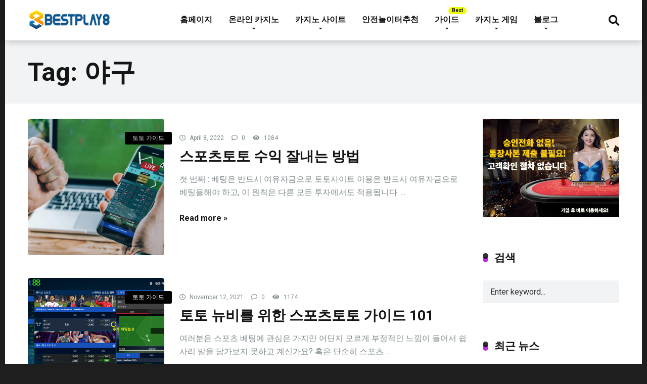

--- FILE ---
content_type: text/html; charset=UTF-8
request_url: https://bestplay8.com/tag/%EC%95%BC%EA%B5%AC/
body_size: 17110
content:
<!DOCTYPE html>
<html dir="ltr" lang="en-US"
	prefix="og: https://ogp.me/ns#" >
<head>
    <meta charset="UTF-8" />
    <meta http-equiv="X-UA-Compatible" content="IE=edge" />
    <meta name="viewport" id="viewport" content="width=device-width, initial-scale=1.0, maximum-scale=1.0, minimum-scale=1.0, user-scalable=no" />
	<title>야구 | Bestplay8</title>
	<style>img:is([sizes="auto" i], [sizes^="auto," i]) { contain-intrinsic-size: 3000px 1500px }</style>
	
		<!-- All in One SEO Pro 4.2.0 -->
		<meta name="description" content="알고 있으면 도움되는 야구와 관련된 콘텐츠입니다." />
		<meta name="robots" content="max-image-preview:large" />
		<link rel="canonical" href="https://bestplay8.com/tag/%EC%95%BC%EA%B5%AC/" />
		<meta property="og:locale" content="en_US" />
		<meta property="og:site_name" content="Bestplay8" />
		<meta property="og:type" content="article" />
		<meta property="og:title" content="야구 | Bestplay8" />
		<meta property="og:description" content="알고 있으면 도움되는 야구와 관련된 콘텐츠입니다." />
		<meta property="og:url" content="https://bestplay8.com/tag/%EC%95%BC%EA%B5%AC/" />
		<meta property="og:image" content="https://bestplay8.com/wp-content/uploads/2020/04/cropped-bestplay8-logo.png" />
		<meta property="og:image:secure_url" content="https://bestplay8.com/wp-content/uploads/2020/04/cropped-bestplay8-logo.png" />
		<meta property="og:image:width" content="164" />
		<meta property="og:image:height" content="38" />
		<meta name="twitter:card" content="summary" />
		<meta name="twitter:title" content="야구 | Bestplay8" />
		<meta name="twitter:description" content="알고 있으면 도움되는 야구와 관련된 콘텐츠입니다." />
		<meta name="twitter:image" content="https://bestplay8.com/wp-content/uploads/2020/04/cropped-bestplay8-logo.png" />
		<script type="text/javascript" >
			window.ga=window.ga||function(){(ga.q=ga.q||[]).push(arguments)};ga.l=+new Date;
			ga('create', "admin", 'auto');
			ga('send', 'pageview');
		</script>
		<script async src="https://www.google-analytics.com/analytics.js"></script>
		<!-- All in One SEO Pro -->

<link rel='dns-prefetch' href='//fonts.googleapis.com' />
<link rel='dns-prefetch' href='//use.fontawesome.com' />
<link rel="alternate" type="application/rss+xml" title="Bestplay8 &raquo; Feed" href="https://bestplay8.com/feed/" />
<link rel="alternate" type="application/rss+xml" title="Bestplay8 &raquo; Comments Feed" href="https://bestplay8.com/comments/feed/" />
<link rel="alternate" type="application/rss+xml" title="Bestplay8 &raquo; 야구 Tag Feed" href="https://bestplay8.com/tag/%ec%95%bc%ea%b5%ac/feed/" />
<script type="text/javascript">
/* <![CDATA[ */
window._wpemojiSettings = {"baseUrl":"https:\/\/s.w.org\/images\/core\/emoji\/16.0.1\/72x72\/","ext":".png","svgUrl":"https:\/\/s.w.org\/images\/core\/emoji\/16.0.1\/svg\/","svgExt":".svg","source":{"concatemoji":"https:\/\/bestplay8.com\/wp-includes\/js\/wp-emoji-release.min.js?ver=6.8.3"}};
/*! This file is auto-generated */
!function(s,n){var o,i,e;function c(e){try{var t={supportTests:e,timestamp:(new Date).valueOf()};sessionStorage.setItem(o,JSON.stringify(t))}catch(e){}}function p(e,t,n){e.clearRect(0,0,e.canvas.width,e.canvas.height),e.fillText(t,0,0);var t=new Uint32Array(e.getImageData(0,0,e.canvas.width,e.canvas.height).data),a=(e.clearRect(0,0,e.canvas.width,e.canvas.height),e.fillText(n,0,0),new Uint32Array(e.getImageData(0,0,e.canvas.width,e.canvas.height).data));return t.every(function(e,t){return e===a[t]})}function u(e,t){e.clearRect(0,0,e.canvas.width,e.canvas.height),e.fillText(t,0,0);for(var n=e.getImageData(16,16,1,1),a=0;a<n.data.length;a++)if(0!==n.data[a])return!1;return!0}function f(e,t,n,a){switch(t){case"flag":return n(e,"\ud83c\udff3\ufe0f\u200d\u26a7\ufe0f","\ud83c\udff3\ufe0f\u200b\u26a7\ufe0f")?!1:!n(e,"\ud83c\udde8\ud83c\uddf6","\ud83c\udde8\u200b\ud83c\uddf6")&&!n(e,"\ud83c\udff4\udb40\udc67\udb40\udc62\udb40\udc65\udb40\udc6e\udb40\udc67\udb40\udc7f","\ud83c\udff4\u200b\udb40\udc67\u200b\udb40\udc62\u200b\udb40\udc65\u200b\udb40\udc6e\u200b\udb40\udc67\u200b\udb40\udc7f");case"emoji":return!a(e,"\ud83e\udedf")}return!1}function g(e,t,n,a){var r="undefined"!=typeof WorkerGlobalScope&&self instanceof WorkerGlobalScope?new OffscreenCanvas(300,150):s.createElement("canvas"),o=r.getContext("2d",{willReadFrequently:!0}),i=(o.textBaseline="top",o.font="600 32px Arial",{});return e.forEach(function(e){i[e]=t(o,e,n,a)}),i}function t(e){var t=s.createElement("script");t.src=e,t.defer=!0,s.head.appendChild(t)}"undefined"!=typeof Promise&&(o="wpEmojiSettingsSupports",i=["flag","emoji"],n.supports={everything:!0,everythingExceptFlag:!0},e=new Promise(function(e){s.addEventListener("DOMContentLoaded",e,{once:!0})}),new Promise(function(t){var n=function(){try{var e=JSON.parse(sessionStorage.getItem(o));if("object"==typeof e&&"number"==typeof e.timestamp&&(new Date).valueOf()<e.timestamp+604800&&"object"==typeof e.supportTests)return e.supportTests}catch(e){}return null}();if(!n){if("undefined"!=typeof Worker&&"undefined"!=typeof OffscreenCanvas&&"undefined"!=typeof URL&&URL.createObjectURL&&"undefined"!=typeof Blob)try{var e="postMessage("+g.toString()+"("+[JSON.stringify(i),f.toString(),p.toString(),u.toString()].join(",")+"));",a=new Blob([e],{type:"text/javascript"}),r=new Worker(URL.createObjectURL(a),{name:"wpTestEmojiSupports"});return void(r.onmessage=function(e){c(n=e.data),r.terminate(),t(n)})}catch(e){}c(n=g(i,f,p,u))}t(n)}).then(function(e){for(var t in e)n.supports[t]=e[t],n.supports.everything=n.supports.everything&&n.supports[t],"flag"!==t&&(n.supports.everythingExceptFlag=n.supports.everythingExceptFlag&&n.supports[t]);n.supports.everythingExceptFlag=n.supports.everythingExceptFlag&&!n.supports.flag,n.DOMReady=!1,n.readyCallback=function(){n.DOMReady=!0}}).then(function(){return e}).then(function(){var e;n.supports.everything||(n.readyCallback(),(e=n.source||{}).concatemoji?t(e.concatemoji):e.wpemoji&&e.twemoji&&(t(e.twemoji),t(e.wpemoji)))}))}((window,document),window._wpemojiSettings);
/* ]]> */
</script>
<style id='wp-emoji-styles-inline-css' type='text/css'>

	img.wp-smiley, img.emoji {
		display: inline !important;
		border: none !important;
		box-shadow: none !important;
		height: 1em !important;
		width: 1em !important;
		margin: 0 0.07em !important;
		vertical-align: -0.1em !important;
		background: none !important;
		padding: 0 !important;
	}
</style>
<link rel='stylesheet' id='wp-block-library-css' href='https://bestplay8.com/wp-includes/css/dist/block-library/style.min.css?ver=6.8.3' type='text/css' media='all' />
<style id='classic-theme-styles-inline-css' type='text/css'>
/*! This file is auto-generated */
.wp-block-button__link{color:#fff;background-color:#32373c;border-radius:9999px;box-shadow:none;text-decoration:none;padding:calc(.667em + 2px) calc(1.333em + 2px);font-size:1.125em}.wp-block-file__button{background:#32373c;color:#fff;text-decoration:none}
</style>
<style id='global-styles-inline-css' type='text/css'>
:root{--wp--preset--aspect-ratio--square: 1;--wp--preset--aspect-ratio--4-3: 4/3;--wp--preset--aspect-ratio--3-4: 3/4;--wp--preset--aspect-ratio--3-2: 3/2;--wp--preset--aspect-ratio--2-3: 2/3;--wp--preset--aspect-ratio--16-9: 16/9;--wp--preset--aspect-ratio--9-16: 9/16;--wp--preset--color--black: #000000;--wp--preset--color--cyan-bluish-gray: #abb8c3;--wp--preset--color--white: #ffffff;--wp--preset--color--pale-pink: #f78da7;--wp--preset--color--vivid-red: #cf2e2e;--wp--preset--color--luminous-vivid-orange: #ff6900;--wp--preset--color--luminous-vivid-amber: #fcb900;--wp--preset--color--light-green-cyan: #7bdcb5;--wp--preset--color--vivid-green-cyan: #00d084;--wp--preset--color--pale-cyan-blue: #8ed1fc;--wp--preset--color--vivid-cyan-blue: #0693e3;--wp--preset--color--vivid-purple: #9b51e0;--wp--preset--color--mercury-main: #be2edd;--wp--preset--color--mercury-second: #000000;--wp--preset--color--mercury-white: #fff;--wp--preset--color--mercury-gray: #263238;--wp--preset--color--mercury-emerald: #2edd6c;--wp--preset--color--mercury-alizarin: #e74c3c;--wp--preset--color--mercury-wisteria: #8e44ad;--wp--preset--color--mercury-peter-river: #3498db;--wp--preset--color--mercury-clouds: #ecf0f1;--wp--preset--gradient--vivid-cyan-blue-to-vivid-purple: linear-gradient(135deg,rgba(6,147,227,1) 0%,rgb(155,81,224) 100%);--wp--preset--gradient--light-green-cyan-to-vivid-green-cyan: linear-gradient(135deg,rgb(122,220,180) 0%,rgb(0,208,130) 100%);--wp--preset--gradient--luminous-vivid-amber-to-luminous-vivid-orange: linear-gradient(135deg,rgba(252,185,0,1) 0%,rgba(255,105,0,1) 100%);--wp--preset--gradient--luminous-vivid-orange-to-vivid-red: linear-gradient(135deg,rgba(255,105,0,1) 0%,rgb(207,46,46) 100%);--wp--preset--gradient--very-light-gray-to-cyan-bluish-gray: linear-gradient(135deg,rgb(238,238,238) 0%,rgb(169,184,195) 100%);--wp--preset--gradient--cool-to-warm-spectrum: linear-gradient(135deg,rgb(74,234,220) 0%,rgb(151,120,209) 20%,rgb(207,42,186) 40%,rgb(238,44,130) 60%,rgb(251,105,98) 80%,rgb(254,248,76) 100%);--wp--preset--gradient--blush-light-purple: linear-gradient(135deg,rgb(255,206,236) 0%,rgb(152,150,240) 100%);--wp--preset--gradient--blush-bordeaux: linear-gradient(135deg,rgb(254,205,165) 0%,rgb(254,45,45) 50%,rgb(107,0,62) 100%);--wp--preset--gradient--luminous-dusk: linear-gradient(135deg,rgb(255,203,112) 0%,rgb(199,81,192) 50%,rgb(65,88,208) 100%);--wp--preset--gradient--pale-ocean: linear-gradient(135deg,rgb(255,245,203) 0%,rgb(182,227,212) 50%,rgb(51,167,181) 100%);--wp--preset--gradient--electric-grass: linear-gradient(135deg,rgb(202,248,128) 0%,rgb(113,206,126) 100%);--wp--preset--gradient--midnight: linear-gradient(135deg,rgb(2,3,129) 0%,rgb(40,116,252) 100%);--wp--preset--font-size--small: 13px;--wp--preset--font-size--medium: 20px;--wp--preset--font-size--large: 36px;--wp--preset--font-size--x-large: 42px;--wp--preset--spacing--20: 0.44rem;--wp--preset--spacing--30: 0.67rem;--wp--preset--spacing--40: 1rem;--wp--preset--spacing--50: 1.5rem;--wp--preset--spacing--60: 2.25rem;--wp--preset--spacing--70: 3.38rem;--wp--preset--spacing--80: 5.06rem;--wp--preset--shadow--natural: 6px 6px 9px rgba(0, 0, 0, 0.2);--wp--preset--shadow--deep: 12px 12px 50px rgba(0, 0, 0, 0.4);--wp--preset--shadow--sharp: 6px 6px 0px rgba(0, 0, 0, 0.2);--wp--preset--shadow--outlined: 6px 6px 0px -3px rgba(255, 255, 255, 1), 6px 6px rgba(0, 0, 0, 1);--wp--preset--shadow--crisp: 6px 6px 0px rgba(0, 0, 0, 1);}:where(.is-layout-flex){gap: 0.5em;}:where(.is-layout-grid){gap: 0.5em;}body .is-layout-flex{display: flex;}.is-layout-flex{flex-wrap: wrap;align-items: center;}.is-layout-flex > :is(*, div){margin: 0;}body .is-layout-grid{display: grid;}.is-layout-grid > :is(*, div){margin: 0;}:where(.wp-block-columns.is-layout-flex){gap: 2em;}:where(.wp-block-columns.is-layout-grid){gap: 2em;}:where(.wp-block-post-template.is-layout-flex){gap: 1.25em;}:where(.wp-block-post-template.is-layout-grid){gap: 1.25em;}.has-black-color{color: var(--wp--preset--color--black) !important;}.has-cyan-bluish-gray-color{color: var(--wp--preset--color--cyan-bluish-gray) !important;}.has-white-color{color: var(--wp--preset--color--white) !important;}.has-pale-pink-color{color: var(--wp--preset--color--pale-pink) !important;}.has-vivid-red-color{color: var(--wp--preset--color--vivid-red) !important;}.has-luminous-vivid-orange-color{color: var(--wp--preset--color--luminous-vivid-orange) !important;}.has-luminous-vivid-amber-color{color: var(--wp--preset--color--luminous-vivid-amber) !important;}.has-light-green-cyan-color{color: var(--wp--preset--color--light-green-cyan) !important;}.has-vivid-green-cyan-color{color: var(--wp--preset--color--vivid-green-cyan) !important;}.has-pale-cyan-blue-color{color: var(--wp--preset--color--pale-cyan-blue) !important;}.has-vivid-cyan-blue-color{color: var(--wp--preset--color--vivid-cyan-blue) !important;}.has-vivid-purple-color{color: var(--wp--preset--color--vivid-purple) !important;}.has-black-background-color{background-color: var(--wp--preset--color--black) !important;}.has-cyan-bluish-gray-background-color{background-color: var(--wp--preset--color--cyan-bluish-gray) !important;}.has-white-background-color{background-color: var(--wp--preset--color--white) !important;}.has-pale-pink-background-color{background-color: var(--wp--preset--color--pale-pink) !important;}.has-vivid-red-background-color{background-color: var(--wp--preset--color--vivid-red) !important;}.has-luminous-vivid-orange-background-color{background-color: var(--wp--preset--color--luminous-vivid-orange) !important;}.has-luminous-vivid-amber-background-color{background-color: var(--wp--preset--color--luminous-vivid-amber) !important;}.has-light-green-cyan-background-color{background-color: var(--wp--preset--color--light-green-cyan) !important;}.has-vivid-green-cyan-background-color{background-color: var(--wp--preset--color--vivid-green-cyan) !important;}.has-pale-cyan-blue-background-color{background-color: var(--wp--preset--color--pale-cyan-blue) !important;}.has-vivid-cyan-blue-background-color{background-color: var(--wp--preset--color--vivid-cyan-blue) !important;}.has-vivid-purple-background-color{background-color: var(--wp--preset--color--vivid-purple) !important;}.has-black-border-color{border-color: var(--wp--preset--color--black) !important;}.has-cyan-bluish-gray-border-color{border-color: var(--wp--preset--color--cyan-bluish-gray) !important;}.has-white-border-color{border-color: var(--wp--preset--color--white) !important;}.has-pale-pink-border-color{border-color: var(--wp--preset--color--pale-pink) !important;}.has-vivid-red-border-color{border-color: var(--wp--preset--color--vivid-red) !important;}.has-luminous-vivid-orange-border-color{border-color: var(--wp--preset--color--luminous-vivid-orange) !important;}.has-luminous-vivid-amber-border-color{border-color: var(--wp--preset--color--luminous-vivid-amber) !important;}.has-light-green-cyan-border-color{border-color: var(--wp--preset--color--light-green-cyan) !important;}.has-vivid-green-cyan-border-color{border-color: var(--wp--preset--color--vivid-green-cyan) !important;}.has-pale-cyan-blue-border-color{border-color: var(--wp--preset--color--pale-cyan-blue) !important;}.has-vivid-cyan-blue-border-color{border-color: var(--wp--preset--color--vivid-cyan-blue) !important;}.has-vivid-purple-border-color{border-color: var(--wp--preset--color--vivid-purple) !important;}.has-vivid-cyan-blue-to-vivid-purple-gradient-background{background: var(--wp--preset--gradient--vivid-cyan-blue-to-vivid-purple) !important;}.has-light-green-cyan-to-vivid-green-cyan-gradient-background{background: var(--wp--preset--gradient--light-green-cyan-to-vivid-green-cyan) !important;}.has-luminous-vivid-amber-to-luminous-vivid-orange-gradient-background{background: var(--wp--preset--gradient--luminous-vivid-amber-to-luminous-vivid-orange) !important;}.has-luminous-vivid-orange-to-vivid-red-gradient-background{background: var(--wp--preset--gradient--luminous-vivid-orange-to-vivid-red) !important;}.has-very-light-gray-to-cyan-bluish-gray-gradient-background{background: var(--wp--preset--gradient--very-light-gray-to-cyan-bluish-gray) !important;}.has-cool-to-warm-spectrum-gradient-background{background: var(--wp--preset--gradient--cool-to-warm-spectrum) !important;}.has-blush-light-purple-gradient-background{background: var(--wp--preset--gradient--blush-light-purple) !important;}.has-blush-bordeaux-gradient-background{background: var(--wp--preset--gradient--blush-bordeaux) !important;}.has-luminous-dusk-gradient-background{background: var(--wp--preset--gradient--luminous-dusk) !important;}.has-pale-ocean-gradient-background{background: var(--wp--preset--gradient--pale-ocean) !important;}.has-electric-grass-gradient-background{background: var(--wp--preset--gradient--electric-grass) !important;}.has-midnight-gradient-background{background: var(--wp--preset--gradient--midnight) !important;}.has-small-font-size{font-size: var(--wp--preset--font-size--small) !important;}.has-medium-font-size{font-size: var(--wp--preset--font-size--medium) !important;}.has-large-font-size{font-size: var(--wp--preset--font-size--large) !important;}.has-x-large-font-size{font-size: var(--wp--preset--font-size--x-large) !important;}
:where(.wp-block-post-template.is-layout-flex){gap: 1.25em;}:where(.wp-block-post-template.is-layout-grid){gap: 1.25em;}
:where(.wp-block-columns.is-layout-flex){gap: 2em;}:where(.wp-block-columns.is-layout-grid){gap: 2em;}
:root :where(.wp-block-pullquote){font-size: 1.5em;line-height: 1.6;}
</style>
<link rel='stylesheet' id='contact-form-7-css' href='https://bestplay8.com/wp-content/plugins/contact-form-7/includes/css/styles.css?ver=5.4.2' type='text/css' media='all' />
<link rel='stylesheet' id='mercury-fonts-css' href='//fonts.googleapis.com/css?family=Roboto%3A300%2C400%2C700%2C900&#038;ver=3.3.1' type='text/css' media='all' />
<link rel='stylesheet' id='font-awesome-free-css' href='//use.fontawesome.com/releases/v5.8.2/css/all.css?ver=5.8.2' type='text/css' media='all' />
<link rel='stylesheet' id='owl-carousel-css' href='https://bestplay8.com/wp-content/themes/mercury/css/owl.carousel.min.css?ver=2.3.4' type='text/css' media='all' />
<link rel='stylesheet' id='owl-carousel-animate-css' href='https://bestplay8.com/wp-content/themes/mercury/css/animate.css?ver=2.3.4' type='text/css' media='all' />
<link rel='stylesheet' id='mercury-style-css' href='https://bestplay8.com/wp-content/themes/mercury-child/style.css?ver=3.3.1' type='text/css' media='all' />
<style id='mercury-style-inline-css' type='text/css'>


/* Main Color */

.has-mercury-main-color,
.home-page .textwidget a:hover,
.space-header-2-top-soc a:hover,
.space-header-menu ul.main-menu li a:hover,
.space-header-menu ul.main-menu li:hover a,
.space-header-2-nav ul.main-menu li a:hover,
.space-header-2-nav ul.main-menu li:hover a,
.space-page-content a:hover,
.space-pros-cons ul li a:hover,
.space-pros-cons ol li a:hover,
.space-comments-form-box p.comment-notes span.required,
form.comment-form p.comment-notes span.required {
	color: #be2edd;
}

input[type="submit"],
.has-mercury-main-background-color,
.space-block-title span:after,
.space-widget-title span:after,
.space-companies-archive-item-button a,
.space-companies-sidebar-item-button a,
.space-casinos-3-archive-item-count,
.space-games-archive-item-button a,
.space-games-sidebar-item-button a,
.space-aces-single-bonus-info-button-ins a,
.space-bonuses-archive-item-button a,
.home-page .widget_mc4wp_form_widget .space-widget-title::after,
.space-content-section .widget_mc4wp_form_widget .space-widget-title::after {
	background-color: #be2edd;
}

.space-header-menu ul.main-menu li a:hover,
.space-header-menu ul.main-menu li:hover a,
.space-header-2-nav ul.main-menu li a:hover,
.space-header-2-nav ul.main-menu li:hover a {
	border-bottom: 2px solid #be2edd;
}
.space-header-2-top-soc a:hover {
	border: 1px solid #be2edd;
}

/* Second Color */

.has-mercury-second-color,
.space-page-content a,
.space-pros-cons ul li a,
.space-pros-cons ol li a,
.space-page-content ul li:before,
.home-page .textwidget ul li:before,
.space-widget ul li a:hover,
.home-page .textwidget a,
#recentcomments li a:hover,
#recentcomments li span.comment-author-link a:hover,
h3.comment-reply-title small a,
.space-companies-sidebar-2-item-desc a,
.space-companies-sidebar-item-title p a,
.space-companies-archive-item-short-desc a,
.space-companies-2-archive-item-desc a,
.space-casinos-3-archive-item-terms-ins a,
.space-casino-content-info a,
.space-casino-style-2-calltoaction-text-ins a,
.space-casino-details-item-title span,
.space-casino-style-2-ratings-all-item-value i,
.space-casino-style-2-calltoaction-text-ins a,
.space-casino-content-short-desc a,
.space-casino-header-short-desc a,
.space-casino-content-rating-stars i,
.space-casino-content-rating-overall .star-rating .star,
.space-companies-archive-item-rating .star-rating .star,
.space-casino-content-logo-stars i,
.space-casino-content-logo-stars .star-rating .star,
.space-companies-2-archive-item-rating .star-rating .star,
.space-casinos-3-archive-item-rating-box .star-rating .star,
.space-casinos-4-archive-item-title .star-rating .star,
.space-companies-sidebar-2-item-rating .star-rating .star,
.space-comments-list-item-date a.comment-reply-link,
.space-categories-list-box ul li a,
#scrolltop,
.widget_mc4wp_form_widget .mc4wp-response a,
.space-header-height.dark .space-header-menu ul.main-menu li a:hover,
.space-header-height.dark .space-header-menu ul.main-menu li:hover a,
.space-header-2-height.dark .space-header-2-nav ul.main-menu li a:hover,
.space-header-2-height.dark .space-header-2-nav ul.main-menu li:hover a,
.space-header-2-height.dark .space-header-2-top-soc a:hover,
.space-casino-header-logo-rating i {
	color: #000000;
}

.space-title-box-category a,
.has-mercury-second-background-color,
.space-casino-details-item-links a:hover,
.space-news-2-small-item-img-category a,
.space-news-2-item-big-box-category span,
.space-block-title span:before,
.space-widget-title span:before,
.space-news-4-item.small-news-block .space-news-4-item-img-category a,
.space-news-4-item.big-news-block .space-news-4-item-top-category span,
.space-news-6-item-top-category span,
.space-news-7-item-category span,
.space-news-3-item-img-category a,
.space-news-8-item-title-category span,
.space-news-9-item-info-category span,
.space-archive-loop-item-img-category a,
.space-casinos-3-archive-item:first-child .space-casinos-3-archive-item-count,
.space-single-bonus.space-dark-style .space-aces-single-bonus-info-button-ins a,
.space-bonuses-archive-item.space-dark-style .space-bonuses-archive-item-button a,
nav.pagination a,
nav.comments-pagination a,
nav.pagination-post a span.page-number,
.widget_tag_cloud a,
.space-footer-top-age span,
.space-footer-top-soc a:hover,
.home-page .widget_mc4wp_form_widget .mc4wp-form-fields .space-subscribe-filds button,
.space-content-section .widget_mc4wp_form_widget .mc4wp-form-fields .space-subscribe-filds button {
	background-color: #000000;
}

.space-footer-top-soc a:hover,
.space-header-2-height.dark .space-header-2-top-soc a:hover,
.space-categories-list-box ul li a {
	border: 1px solid #000000;
}

.space-header-height.dark .space-header-menu ul.main-menu li a:hover,
.space-header-height.dark .space-header-menu ul.main-menu li:hover a,
.space-header-2-height.dark .space-header-2-nav ul.main-menu li a:hover,
.space-header-2-height.dark .space-header-2-nav ul.main-menu li:hover a {
	border-bottom: 2px solid #000000;
}

/* Stars Color */

.star,
.fa-star {
	color: #ffd32a!important;
}
</style>
<link rel='stylesheet' id='mercury-media-css' href='https://bestplay8.com/wp-content/themes/mercury/css/media.css?ver=3.3.1' type='text/css' media='all' />
<link rel='stylesheet' id='cp-module-main-style-css' href='https://bestplay8.com/wp-content/plugins/convertplug/modules/assets/css/cp-module-main.css?ver=3.5.8' type='text/css' media='all' />
<link rel='stylesheet' id='smile-modal-style-css' href='https://bestplay8.com/wp-content/plugins/convertplug/modules/modal/assets/css/modal.min.css?ver=3.5.8' type='text/css' media='all' />
<script type="text/javascript" id="jquery-core-js-extra">
/* <![CDATA[ */
var slide_in = {"demo_dir":"https:\/\/bestplay8.com\/wp-content\/plugins\/convertplug\/modules\/slide_in\/assets\/demos"};
/* ]]> */
</script>
<script type="text/javascript" src="https://bestplay8.com/wp-includes/js/jquery/jquery.min.js?ver=3.7.1" id="jquery-core-js"></script>
<script type="text/javascript" src="https://bestplay8.com/wp-includes/js/jquery/jquery-migrate.min.js?ver=3.4.1" id="jquery-migrate-js"></script>
<link rel="https://api.w.org/" href="https://bestplay8.com/wp-json/" /><link rel="alternate" title="JSON" type="application/json" href="https://bestplay8.com/wp-json/wp/v2/tags/400" /><link rel="EditURI" type="application/rsd+xml" title="RSD" href="https://bestplay8.com/xmlrpc.php?rsd" />
<meta name="generator" content="WordPress 6.8.3" />
<meta name="cdp-version" content="1.3.0" /><meta name="theme-color" content="#222222" />
<meta name="msapplication-navbutton-color" content="#222222" /> 
<meta name="apple-mobile-web-app-status-bar-style" content="#222222" />
<style type="text/css" id="custom-background-css">
body.custom-background { background-color: #1e1e1e; }
</style>
	<link rel="icon" href="https://bestplay8.com/wp-content/uploads/2020/04/cropped-favic-32x32.png" sizes="32x32" />
<link rel="icon" href="https://bestplay8.com/wp-content/uploads/2020/04/cropped-favic-192x192.png" sizes="192x192" />
<link rel="apple-touch-icon" href="https://bestplay8.com/wp-content/uploads/2020/04/cropped-favic-180x180.png" />
<meta name="msapplication-TileImage" content="https://bestplay8.com/wp-content/uploads/2020/04/cropped-favic-270x270.png" />
<script defer src="https://cloud.umami.is/script.js" data-website-id="9c06dc12-5e3a-4805-8aab-edb260455f69"></script>
<meta name="ahrefs-site-verification" content="41f441f4f19c74640b902e7a1faa77ab65dac553c129818ed15ed3bbff4aac57">
<meta name="google-site-verification" content="SbHWniZuLr7ADlIJFACWBLmpoFkNsMAEE-BInXAmHwo" />	
	
</head>
<body data-rsssl=1 class="archive tag tag-400 custom-background wp-custom-logo wp-theme-mercury wp-child-theme-mercury-child">
<div class="space-box relative enabled">

<!-- Header Start -->

<div class="space-header-height relative ">
	<div class="space-header-wrap space-header-float relative">
				<div class="space-header relative">
			<div class="space-header-ins space-wrapper relative">
				<div class="space-header-logo box-25 left relative">
					<div class="space-header-logo-ins relative">
						<a href="https://bestplay8.com/" title="Bestplay8"><img src="https://bestplay8.com/wp-content/uploads/2020/04/cropped-bestplay8-logo.png" alt="Bestplay8"></a>					</div>
				</div>
				<div class="space-header-menu box-75 left relative">
					<ul id="menu-main-menu" class="main-menu"><li id="menu-item-361" class="menu-item menu-item-type-post_type menu-item-object-page menu-item-home menu-item-361"><a href="https://bestplay8.com/">홈페이지</a></li>
<li id="menu-item-1172" class="menu-item menu-item-type-custom menu-item-object-custom menu-item-has-children menu-item-1172"><a href="https://bestplay8.com/casino/">온라인 카지노</a>
<ul class="sub-menu">
	<li id="menu-item-1181" class="menu-item menu-item-type-post_type menu-item-object-casino menu-item-1181"><a href="https://bestplay8.com/casino/yesbet88/">예스벳88</a></li>
	<li id="menu-item-1174" class="menu-item menu-item-type-post_type menu-item-object-casino menu-item-1174"><a href="https://bestplay8.com/casino/bet365%ec%9d%98-%ec%a0%95%eb%b3%b4/">벳365</a></li>
	<li id="menu-item-1179" class="menu-item menu-item-type-post_type menu-item-object-casino menu-item-1179"><a href="https://bestplay8.com/casino/w88%ec%9d%98-%ec%a0%95%eb%b3%b4/">W88</a></li>
	<li id="menu-item-1176" class="menu-item menu-item-type-post_type menu-item-object-casino menu-item-1176"><a href="https://bestplay8.com/casino/dafabet%ec%9d%98-%ec%a0%95%eb%b3%b4/">Dafabet</a></li>
	<li id="menu-item-1376" class="menu-item menu-item-type-post_type menu-item-object-casino menu-item-1376"><a href="https://bestplay8.com/casino/on-casino/">온카지노</a></li>
	<li id="menu-item-1175" class="menu-item menu-item-type-post_type menu-item-object-casino menu-item-1175"><a href="https://bestplay8.com/casino/1xbet%ec%9d%98-%ec%a0%95%eb%b3%b4/">1x벳</a></li>
	<li id="menu-item-1180" class="menu-item menu-item-type-post_type menu-item-object-casino menu-item-1180"><a href="https://bestplay8.com/casino/188bet%ec%9d%98-%ec%a0%95%eb%b3%b4/">188벳</a></li>
	<li id="menu-item-1173" class="menu-item menu-item-type-post_type menu-item-object-casino menu-item-1173"><a href="https://bestplay8.com/casino/max88%ec%9d%98-%ec%86%8c%ea%b0%9c/">맥스88</a></li>
	<li id="menu-item-1177" class="menu-item menu-item-type-post_type menu-item-object-casino menu-item-1177"><a href="https://bestplay8.com/casino/pinnacle-%ec%9d%98-%ec%a0%95%eb%b3%b4/">피나클</a></li>
	<li id="menu-item-1178" class="menu-item menu-item-type-post_type menu-item-object-casino menu-item-1178"><a href="https://bestplay8.com/casino/eggc-eggbet%ec%9d%98-%ec%a0%95%eb%b3%b4/">Eggbet/EGGC</a></li>
</ul>
</li>
<li id="menu-item-561" class="menu-item menu-item-type-custom menu-item-object-custom menu-item-has-children menu-item-561"><a href="https://bestplay8.com/casino/">카지노 사이트</a>
<ul class="sub-menu">
	<li id="menu-item-558" class="menu-item menu-item-type-taxonomy menu-item-object-casino-category menu-item-558"><a href="https://bestplay8.com/casino-category/featured-casinos/">주요 카지노</a></li>
	<li id="menu-item-559" class="menu-item menu-item-type-taxonomy menu-item-object-casino-category menu-item-559"><a href="https://bestplay8.com/casino-category/mobile-casinos/">모바일 카지노</a></li>
	<li id="menu-item-560" class="menu-item menu-item-type-taxonomy menu-item-object-casino-category menu-item-560"><a href="https://bestplay8.com/casino-category/bitcoin-casinos/">비트 코인 카지노</a></li>
</ul>
</li>
<li id="menu-item-1036" class="menu-item menu-item-type-post_type menu-item-object-page menu-item-1036"><a href="https://bestplay8.com/%ec%95%88%ec%a0%84%eb%86%80%ec%9d%b4%ed%84%b0%ec%b6%94%ec%b2%9c/">안전놀이터추천</a></li>
<li id="menu-item-302" class="best menu-item menu-item-type-taxonomy menu-item-object-category menu-item-has-children menu-item-302"><a href="https://bestplay8.com/category/guides/">가이드</a>
<ul class="sub-menu">
	<li id="menu-item-720" class="menu-item menu-item-type-taxonomy menu-item-object-category menu-item-720"><a href="https://bestplay8.com/category/guides/toto-guides-%ed%86%a0%ed%86%a0/">토토 가이드</a></li>
	<li id="menu-item-299" class="menu-item menu-item-type-taxonomy menu-item-object-category menu-item-299"><a href="https://bestplay8.com/category/guides/%eb%a3%b0%eb%a0%9b-%ea%b0%80%ec%9d%b4%eb%93%9c/">룰렛 가이드</a></li>
	<li id="menu-item-303" class="menu-item menu-item-type-taxonomy menu-item-object-category menu-item-303"><a href="https://bestplay8.com/category/guides/%eb%b8%94%eb%9e%99-%ec%9e%ad-%ea%b0%80%ec%9d%b4%eb%93%9c/">블랙잭 가이드</a></li>
	<li id="menu-item-306" class="menu-item menu-item-type-taxonomy menu-item-object-category menu-item-306"><a href="https://bestplay8.com/category/guides/%ec%8a%ac%eb%a1%af-%ea%b0%80%ec%9d%b4%eb%93%9c/">슬롯 가이드</a></li>
	<li id="menu-item-1081" class="menu-item menu-item-type-taxonomy menu-item-object-category menu-item-1081"><a href="https://bestplay8.com/category/guides/%ed%8f%ac%ec%bb%a4-%ea%b0%80%ec%9d%b4%eb%93%9c/">포커 가이드</a></li>
</ul>
</li>
<li id="menu-item-991" class="menu-item menu-item-type-taxonomy menu-item-object-game-category menu-item-has-children menu-item-991"><a href="https://bestplay8.com/game-category/%ec%b9%b4%ec%a7%80%eb%85%b8-%ea%b2%8c%ec%9e%84/">카지노 게임</a>
<ul class="sub-menu">
	<li id="menu-item-563" class="menu-item menu-item-type-custom menu-item-object-custom menu-item-563"><a href="https://bestplay8.com/game/baccarat-%eb%b0%94%ec%b9%b4%eb%9d%bc/">바카라</a></li>
	<li id="menu-item-564" class="menu-item menu-item-type-custom menu-item-object-custom menu-item-564"><a href="https://bestplay8.com/game/%eb%a3%b0%eb%a0%9b/">룰렛</a></li>
	<li id="menu-item-565" class="menu-item menu-item-type-custom menu-item-object-custom menu-item-565"><a href="https://bestplay8.com/game/%ec%8a%ac%eb%a1%af/">슬롯</a></li>
	<li id="menu-item-566" class="menu-item menu-item-type-custom menu-item-object-custom menu-item-566"><a href="https://bestplay8.com/game/%ea%b3%a4%eb%b4%89/">블랙잭</a></li>
</ul>
</li>
<li id="menu-item-171" class="menu-item menu-item-type-custom menu-item-object-custom menu-item-has-children menu-item-171"><a href="https://bestplay8.com/category/blog/">블로그</a>
<ul class="sub-menu">
	<li id="menu-item-686" class="menu-item menu-item-type-taxonomy menu-item-object-category menu-item-686"><a href="https://bestplay8.com/category/blog/casino-news-%ec%b9%b4%ec%a7%80%eb%85%b8-%eb%89%b4%ec%8a%a4/">카지노 뉴스</a></li>
	<li id="menu-item-533" class="menu-item menu-item-type-taxonomy menu-item-object-category menu-item-533"><a href="https://bestplay8.com/category/providers-%ea%b3%b5%ea%b8%89%ec%9e%90/">제공 업체</a></li>
	<li id="menu-item-309" class="fair menu-item menu-item-type-taxonomy menu-item-object-category menu-item-309"><a href="https://bestplay8.com/category/promotions-%ed%94%84%eb%a1%9c%eb%aa%a8%ec%85%98/">이벤트</a></li>
</ul>
</li>
</ul>					<div class="space-header-search absolute">
						<i class="fas fa-search desktop-search-button"></i>
					</div>
					<div class="space-mobile-menu-icon absolute">
						<div></div>
						<div></div>
						<div></div>
					</div>
				</div>
			</div>
		</div>
	</div>
</div>
<div class="space-header-search-block fixed">
	<div class="space-header-search-block-ins absolute">
				<form role="search" method="get" class="space-default-search-form" action="https://bestplay8.com/">
			<input type="search" value="" name="s" placeholder="Enter keyword...">
		</form>	</div>
	<div class="space-close-icon desktop-search-close-button absolute">
		<div class="to-right absolute"></div>
		<div class="to-left absolute"></div>
	</div>
</div>

<!-- Header End -->
<!-- Title Box Start -->

<div class="space-archive-title-box box-100 relative">
	<div class="space-archive-title-box-ins space-page-wrapper relative">
		<div class="space-archive-title-box-h1 relative">
			<h1>Tag: <span>야구</span></h1>
			
			<!-- Breadcrumbs Start -->

			
			<!-- Breadcrumbs End -->
		</div>
	</div>
</div>

<!-- Title Box End -->

<!-- Archive Section Start -->

<div class="space-archive-section box-100 relative">
	<div class="space-archive-section-ins space-page-wrapper relative">
		<div class="space-content-section box-75 left relative">

			<div class="space-archive-loop box-100 relative">

				
								<div class="space-archive-loop-item box-100 relative">
										<div class="space-archive-loop-item-img box-33 left relative">
						<div class="space-archive-loop-item-img-ins relative">
							<a href="https://bestplay8.com/%ec%8a%a4%ed%8f%ac%ec%b8%a0%ed%86%a0%ed%86%a0-%ec%88%98%ec%9d%b5-%ec%9e%98%eb%82%b4%eb%8a%94-%eb%b0%a9%eb%b2%95/" title="스포츠토토 수익 잘내는 방법">
								<div class="space-archive-loop-item-img-link relative">
									<img src="https://bestplay8.com/wp-content/uploads/2022/04/토토-갤러리-450x450.jpg" alt="스포츠토토 수익 잘내는 방법">
									<div class="space-overlay absolute"></div>
																																			</div>
							</a>
							<div class="space-archive-loop-item-img-category absolute"><a href="https://bestplay8.com/category/guides/toto-guides-%ed%86%a0%ed%86%a0/" rel="category tag">토토 가이드</a></div>
						</div>
					</div>
					<div class="space-archive-loop-item-title-box box-66 left relative">
											<div class="space-archive-loop-item-title-box-ins relative">
							<div class="space-archive-loop-item-meta relative">
								<span><i class="far fa-clock"></i> April 8, 2022</span><span><i class="far fa-comment"></i> 0</span><span><i class="fas fa-eye"></i> 1084</span>							</div>
							<div class="space-archive-loop-item-title relative">
								<a href="https://bestplay8.com/%ec%8a%a4%ed%8f%ac%ec%b8%a0%ed%86%a0%ed%86%a0-%ec%88%98%ec%9d%b5-%ec%9e%98%eb%82%b4%eb%8a%94-%eb%b0%a9%eb%b2%95/" title="스포츠토토 수익 잘내는 방법">스포츠토토 수익 잘내는 방법</a>
							</div>
							<div class="space-archive-loop-item-excerpt relative">
								첫 번째 : 베팅은 반드시 여유자금으로 토토사이트 이용은 반드시 여유자금으로 베팅을해야 하고, 이 원칙은 다른 모든 투자에서도 적용됩니다. ...							</div>
							<div class="space-archive-loop-item-meta relative">
								<span class="read-more"><a href="https://bestplay8.com/%ec%8a%a4%ed%8f%ac%ec%b8%a0%ed%86%a0%ed%86%a0-%ec%88%98%ec%9d%b5-%ec%9e%98%eb%82%b4%eb%8a%94-%eb%b0%a9%eb%b2%95/" title="Read more">Read more &raquo;</a></span>
							</div>
						</div>
					</div>
				</div>
				
								<div class="space-archive-loop-item box-100 relative">
										<div class="space-archive-loop-item-img box-33 left relative">
						<div class="space-archive-loop-item-img-ins relative">
							<a href="https://bestplay8.com/%ed%86%a0%ed%86%a0-%eb%89%b4%eb%b9%84%eb%a5%bc-%ec%9c%84%ed%95%9c-%ec%8a%a4%ed%8f%ac%ec%b8%a0%ed%86%a0%ed%86%a0-%ea%b0%80%ec%9d%b4%eb%93%9c-101/" title="토토 뉴비를 위한 스포츠토토 가이드 101">
								<div class="space-archive-loop-item-img-link relative">
									<img src="https://bestplay8.com/wp-content/uploads/2021/11/image-2-450x313.png" alt="토토 뉴비를 위한 스포츠토토 가이드 101">
									<div class="space-overlay absolute"></div>
																																			</div>
							</a>
							<div class="space-archive-loop-item-img-category absolute"><a href="https://bestplay8.com/category/guides/toto-guides-%ed%86%a0%ed%86%a0/" rel="category tag">토토 가이드</a></div>
						</div>
					</div>
					<div class="space-archive-loop-item-title-box box-66 left relative">
											<div class="space-archive-loop-item-title-box-ins relative">
							<div class="space-archive-loop-item-meta relative">
								<span><i class="far fa-clock"></i> November 12, 2021</span><span><i class="far fa-comment"></i> 0</span><span><i class="fas fa-eye"></i> 1174</span>							</div>
							<div class="space-archive-loop-item-title relative">
								<a href="https://bestplay8.com/%ed%86%a0%ed%86%a0-%eb%89%b4%eb%b9%84%eb%a5%bc-%ec%9c%84%ed%95%9c-%ec%8a%a4%ed%8f%ac%ec%b8%a0%ed%86%a0%ed%86%a0-%ea%b0%80%ec%9d%b4%eb%93%9c-101/" title="토토 뉴비를 위한 스포츠토토 가이드 101">토토 뉴비를 위한 스포츠토토 가이드 101</a>
							</div>
							<div class="space-archive-loop-item-excerpt relative">
								여러분은 스포츠 베팅에 관심은 가지만 어딘지 모르게 부정적인 느낌이 들어서 쉽사리 발을 담가보지 못하고 계신가요? 혹은 단순히 스포츠 ...							</div>
							<div class="space-archive-loop-item-meta relative">
								<span class="read-more"><a href="https://bestplay8.com/%ed%86%a0%ed%86%a0-%eb%89%b4%eb%b9%84%eb%a5%bc-%ec%9c%84%ed%95%9c-%ec%8a%a4%ed%8f%ac%ec%b8%a0%ed%86%a0%ed%86%a0-%ea%b0%80%ec%9d%b4%eb%93%9c-101/" title="Read more">Read more &raquo;</a></span>
							</div>
						</div>
					</div>
				</div>
				
								<div class="space-archive-loop-item box-100 relative">
										<div class="space-archive-loop-item-img box-33 left relative">
						<div class="space-archive-loop-item-img-ins relative">
							<a href="https://bestplay8.com/%ec%8a%a4%ed%8f%ac%ec%b8%a0-%ed%86%a0%ed%86%a0%eb%a5%bc-%ec%a2%80-%ed%95%9c%eb%8b%a4%eb%8a%94-%eb%b2%a0%ed%84%b0%ec%9d%98-mlb-%ec%95%bc%ea%b5%ac-%eb%b2%a0%ed%8c%85-%ed%8c%81/" title="스포츠 토토를 좀 한다는 베터의 MLB 야구 베팅 팁">
								<div class="space-archive-loop-item-img-link relative">
									<img src="https://bestplay8.com/wp-content/uploads/2020/12/image-450x397.png" alt="스포츠 토토를 좀 한다는 베터의 MLB 야구 베팅 팁">
									<div class="space-overlay absolute"></div>
																																			</div>
							</a>
							<div class="space-archive-loop-item-img-category absolute"><a href="https://bestplay8.com/category/blog/" rel="category tag">카지노 블로그</a> <a href="https://bestplay8.com/category/guides/toto-guides-%ed%86%a0%ed%86%a0/" rel="category tag">토토 가이드</a></div>
						</div>
					</div>
					<div class="space-archive-loop-item-title-box box-66 left relative">
											<div class="space-archive-loop-item-title-box-ins relative">
							<div class="space-archive-loop-item-meta relative">
								<span><i class="far fa-clock"></i> December 1, 2020</span><span><i class="far fa-comment"></i> 0</span><span><i class="fas fa-eye"></i> 1813</span>							</div>
							<div class="space-archive-loop-item-title relative">
								<a href="https://bestplay8.com/%ec%8a%a4%ed%8f%ac%ec%b8%a0-%ed%86%a0%ed%86%a0%eb%a5%bc-%ec%a2%80-%ed%95%9c%eb%8b%a4%eb%8a%94-%eb%b2%a0%ed%84%b0%ec%9d%98-mlb-%ec%95%bc%ea%b5%ac-%eb%b2%a0%ed%8c%85-%ed%8c%81/" title="스포츠 토토를 좀 한다는 베터의 MLB 야구 베팅 팁">스포츠 토토를 좀 한다는 베터의 MLB 야구 베팅 팁</a>
							</div>
							<div class="space-archive-loop-item-excerpt relative">
								야구 베팅에서는 선택할 수 있는 다양한 베팅들이 존재합니다. 여러분이 이미 모든 베팅 옵션을 알고 있다는 가정하에 수익을 올릴 ...							</div>
							<div class="space-archive-loop-item-meta relative">
								<span class="read-more"><a href="https://bestplay8.com/%ec%8a%a4%ed%8f%ac%ec%b8%a0-%ed%86%a0%ed%86%a0%eb%a5%bc-%ec%a2%80-%ed%95%9c%eb%8b%a4%eb%8a%94-%eb%b2%a0%ed%84%b0%ec%9d%98-mlb-%ec%95%bc%ea%b5%ac-%eb%b2%a0%ed%8c%85-%ed%8c%81/" title="Read more">Read more &raquo;</a></span>
							</div>
						</div>
					</div>
				</div>
				
				<!-- Archive Navigation Start -->

				
				<!-- Archive Navigation End -->

				
			</div>
		</div>
		<div class="space-sidebar-section box-25 left relative">

				<div id="custom_html-2" class="widget_text space-widget space-default-widget relative widget_custom_html"><div class="textwidget custom-html-widget"><a href="https://refpa58144.com/L?tag=d_4900668m_1599c_&site=4900668&ad=1599&r=new"><img src="https://bestplay8.com/wp-content/uploads/2024/04/IMG_20240405_123454_384.jpg" alt="Yesbet88-banner"></a></div></div><div id="search-2" class="space-widget space-default-widget relative widget_search"><div class="space-widget-title relative"><span>검색</span></div>		<form role="search" method="get" class="space-default-search-form" action="https://bestplay8.com/">
			<input type="search" value="" name="s" placeholder="Enter keyword...">
		</form></div>
	<div class="space-widget relative space-news-5">

				<div class="space-block-title relative">
			<span>최근 뉴스</span>
		</div>
		
		<div class="space-news-5-items box-100 relative">

			
					<div class="space-news-5-item box-100 relative">
						<div class="space-news-5-item-ins relative">
							<div class="space-news-5-item-img left relative">
																<a href="https://bestplay8.com/%ea%b3%a0%ec%88%98%eb%93%a4%ec%9d%98-%ec%8a%ac%eb%a1%af-%ec%9e%98%ed%95%98%eb%8a%94%eb%b2%95-%ec%9d%b4%ec%a0%9c%eb%8a%94-%eb%8b%a8%ec%88%9c%ed%95%9c-%ec%98%a4%eb%9d%bd%ec%9d%b4-%ec%95%84%eb%8b%88/" title="고수들의 슬롯 잘하는법, 이제는 단순한 오락이 아니다.">
									<img src="https://bestplay8.com/wp-content/uploads/2025/06/online-slots-100x100.jpg" alt="고수들의 슬롯 잘하는법, 이제는 단순한 오락이 아니다.">
								</a>
															</div>
							<div class="space-news-5-item-title-box left relative">
								<div class="space-news-5-item-title-box-ins relative">
									<div class="space-news-5-item-title relative">
										<a href="https://bestplay8.com/%ea%b3%a0%ec%88%98%eb%93%a4%ec%9d%98-%ec%8a%ac%eb%a1%af-%ec%9e%98%ed%95%98%eb%8a%94%eb%b2%95-%ec%9d%b4%ec%a0%9c%eb%8a%94-%eb%8b%a8%ec%88%9c%ed%95%9c-%ec%98%a4%eb%9d%bd%ec%9d%b4-%ec%95%84%eb%8b%88/" title="고수들의 슬롯 잘하는법, 이제는 단순한 오락이 아니다.">고수들의 슬롯 잘하는법, 이제는 단순한 오락이 아니다.</a>
									</div>
									<div class="space-news-5-item-meta relative">
										<i class="far fa-clock"></i> June 23, 2025									</div>
								</div>
							</div>
						</div>
					</div>

			
					<div class="space-news-5-item box-100 relative">
						<div class="space-news-5-item-ins relative">
							<div class="space-news-5-item-img left relative">
																<a href="https://bestplay8.com/%ec%b4%88%eb%b3%b4%ec%97%90%ec%84%9c-%ea%b3%a0%ec%88%98%eb%a1%9c-%ea%b0%80%eb%8a%94-%ec%8a%ac%eb%a1%af-%ec%9e%98%ed%95%98%eb%8a%94-%eb%b2%95/" title="초보에서 고수로 가는 “슬롯 잘하는 법”">
									<img src="https://bestplay8.com/wp-content/uploads/2025/05/online-slots-2-100x100.jpg" alt="초보에서 고수로 가는 “슬롯 잘하는 법”">
								</a>
															</div>
							<div class="space-news-5-item-title-box left relative">
								<div class="space-news-5-item-title-box-ins relative">
									<div class="space-news-5-item-title relative">
										<a href="https://bestplay8.com/%ec%b4%88%eb%b3%b4%ec%97%90%ec%84%9c-%ea%b3%a0%ec%88%98%eb%a1%9c-%ea%b0%80%eb%8a%94-%ec%8a%ac%eb%a1%af-%ec%9e%98%ed%95%98%eb%8a%94-%eb%b2%95/" title="초보에서 고수로 가는 “슬롯 잘하는 법”">초보에서 고수로 가는 “슬롯 잘하는 법”</a>
									</div>
									<div class="space-news-5-item-meta relative">
										<i class="far fa-clock"></i> May 30, 2025									</div>
								</div>
							</div>
						</div>
					</div>

			
					<div class="space-news-5-item box-100 relative">
						<div class="space-news-5-item-ins relative">
							<div class="space-news-5-item-img left relative">
																<a href="https://bestplay8.com/%ec%98%a8%eb%9d%bc%ec%9d%b8%ec%8a%ac%eb%a1%af-%eb%b0%b0%ed%8c%85%eb%b2%95-%ec%95%8c%ea%b3%a0-%ed%95%98%eb%a9%b4-%eb%8d%94-%ec%a6%90%ea%b2%81%eb%8b%a4/" title="온라인슬롯 배팅법, 알고 하면 더 즐겁다.">
									<img src="https://bestplay8.com/wp-content/uploads/2025/05/online-slots-100x100.jpg" alt="온라인슬롯 배팅법, 알고 하면 더 즐겁다.">
								</a>
															</div>
							<div class="space-news-5-item-title-box left relative">
								<div class="space-news-5-item-title-box-ins relative">
									<div class="space-news-5-item-title relative">
										<a href="https://bestplay8.com/%ec%98%a8%eb%9d%bc%ec%9d%b8%ec%8a%ac%eb%a1%af-%eb%b0%b0%ed%8c%85%eb%b2%95-%ec%95%8c%ea%b3%a0-%ed%95%98%eb%a9%b4-%eb%8d%94-%ec%a6%90%ea%b2%81%eb%8b%a4/" title="온라인슬롯 배팅법, 알고 하면 더 즐겁다.">온라인슬롯 배팅법, 알고 하면 더 즐겁다.</a>
									</div>
									<div class="space-news-5-item-meta relative">
										<i class="far fa-clock"></i> May 30, 2025									</div>
								</div>
							</div>
						</div>
					</div>

			
					<div class="space-news-5-item box-100 relative">
						<div class="space-news-5-item-ins relative">
							<div class="space-news-5-item-img left relative">
																<a href="https://bestplay8.com/%ec%8a%ac%eb%a1%af-%ea%b2%8c%ec%9e%84-%ed%8c%81-%ea%b0%95%ec%9b%90%eb%9e%9c%eb%93%9c-%ec%8a%ac%eb%a1%af-%ec%9e%98-%ed%84%b0%ec%a7%80%eb%8a%94-%ea%b8%b0%ea%b3%84-%eb%b9%84%eb%b2%95%ea%b3%bc/" title="[슬롯 게임 팁] 강원랜드 슬롯 잘 터지는 기계, 비법과 꿀팁 공개!">
									<img src="https://bestplay8.com/wp-content/uploads/2025/01/Leonardo_Kino_XL_Nestled_amidst_serene_landscapes_the_Kangwon_1-100x100.jpg" alt="[슬롯 게임 팁] 강원랜드 슬롯 잘 터지는 기계, 비법과 꿀팁 공개!">
								</a>
															</div>
							<div class="space-news-5-item-title-box left relative">
								<div class="space-news-5-item-title-box-ins relative">
									<div class="space-news-5-item-title relative">
										<a href="https://bestplay8.com/%ec%8a%ac%eb%a1%af-%ea%b2%8c%ec%9e%84-%ed%8c%81-%ea%b0%95%ec%9b%90%eb%9e%9c%eb%93%9c-%ec%8a%ac%eb%a1%af-%ec%9e%98-%ed%84%b0%ec%a7%80%eb%8a%94-%ea%b8%b0%ea%b3%84-%eb%b9%84%eb%b2%95%ea%b3%bc/" title="[슬롯 게임 팁] 강원랜드 슬롯 잘 터지는 기계, 비법과 꿀팁 공개!">[슬롯 게임 팁] 강원랜드 슬롯 잘 터지는 기계, 비법과 꿀팁 공개!</a>
									</div>
									<div class="space-news-5-item-meta relative">
										<i class="far fa-clock"></i> January 15, 2025									</div>
								</div>
							</div>
						</div>
					</div>

			
					<div class="space-news-5-item box-100 relative">
						<div class="space-news-5-item-ins relative">
							<div class="space-news-5-item-img left relative">
																<a href="https://bestplay8.com/%ea%b0%95%ec%9b%90%eb%9e%9c%eb%93%9c-%ec%8a%ac%eb%a1%af-%ec%9e%98-%ed%84%b0%ec%a7%80%eb%8a%94-%ea%b8%b0%ea%b3%84%eb%8a%94-%ec%8b%a4%ec%a0%9c%eb%a1%9c-%ec%a1%b4%ec%9e%ac%ed%95%a0%ea%b9%8c-%ec%a0%9c/" title="강원랜드 슬롯 잘 터지는 기계는 실제로 존재할까? 제대로 알고 즐기자!">
									<img src="https://bestplay8.com/wp-content/uploads/2025/01/kangwon_island_casino_3-100x100.jpg" alt="강원랜드 슬롯 잘 터지는 기계는 실제로 존재할까? 제대로 알고 즐기자!">
								</a>
															</div>
							<div class="space-news-5-item-title-box left relative">
								<div class="space-news-5-item-title-box-ins relative">
									<div class="space-news-5-item-title relative">
										<a href="https://bestplay8.com/%ea%b0%95%ec%9b%90%eb%9e%9c%eb%93%9c-%ec%8a%ac%eb%a1%af-%ec%9e%98-%ed%84%b0%ec%a7%80%eb%8a%94-%ea%b8%b0%ea%b3%84%eb%8a%94-%ec%8b%a4%ec%a0%9c%eb%a1%9c-%ec%a1%b4%ec%9e%ac%ed%95%a0%ea%b9%8c-%ec%a0%9c/" title="강원랜드 슬롯 잘 터지는 기계는 실제로 존재할까? 제대로 알고 즐기자!">강원랜드 슬롯 잘 터지는 기계는 실제로 존재할까? 제대로 알고 즐기자!</a>
									</div>
									<div class="space-news-5-item-meta relative">
										<i class="far fa-clock"></i> January 15, 2025									</div>
								</div>
							</div>
						</div>
					</div>

			
		</div>
	</div>

	
	<div class="space-widget relative space-companies-sidebar-2-widget">

				<div class="space-block-title relative">
			<span>카지노 사이트</span>
		</div>
		
		<div class="space-companies-sidebar-2-items-wrap relative">
			<div class="space-companies-sidebar-2-items box-100 relative">

				
				<div class="space-companies-sidebar-2-item box-100 relative">
					<div class="space-companies-sidebar-2-item-ins relative">
						<div class="space-companies-sidebar-2-item-img left relative">
														<a href="https://bestplay8.com/casino/betwiz/" title="Betwiz">
								<img src="https://bestplay8.com/wp-content/uploads/2024/04/image-1-100x68.png" alt="Betwiz">
							</a>
													</div>

						<div class="space-companies-sidebar-2-item-title-box left relative">
							<div class="space-companies-sidebar-2-item-title-box-ins relative">
								<div class="space-companies-sidebar-2-item-title relative">
									<a href="https://bestplay8.com/casino/betwiz/" title="Betwiz">Betwiz</a>
								</div>
								<div class="space-companies-sidebar-2-item-rating relative">
									<div class="star-rating"><span class="screen-reader-text">3.5 rating</span><div class="star star-full" aria-hidden="true"></div><div class="star star-full" aria-hidden="true"></div><div class="star star-full" aria-hidden="true"></div><div class="star star-half" aria-hidden="true"></div><div class="star star-empty" aria-hidden="true"></div></div>								</div>

																<div class="space-companies-sidebar-2-item-desc relative">
									<strong>더 나은 베팅 경험을 제공하는 혁신적인 플랫폼!  </strong></br><span>온라인 게임 및 베팅을 훨씬 더 많은 재미를 제공하기 위해 존재합니다.</span>								</div>
								
							</div>
						</div>
					</div>
				</div>

				
				<div class="space-companies-sidebar-2-item box-100 relative">
					<div class="space-companies-sidebar-2-item-ins relative">
						<div class="space-companies-sidebar-2-item-img left relative">
														<a href="https://bestplay8.com/casino/bet33/" title="BET33">
								<img src="https://bestplay8.com/wp-content/uploads/2024/04/image-100x88.png" alt="BET33">
							</a>
													</div>

						<div class="space-companies-sidebar-2-item-title-box left relative">
							<div class="space-companies-sidebar-2-item-title-box-ins relative">
								<div class="space-companies-sidebar-2-item-title relative">
									<a href="https://bestplay8.com/casino/bet33/" title="BET33">BET33</a>
								</div>
								<div class="space-companies-sidebar-2-item-rating relative">
									<div class="star-rating"><span class="screen-reader-text">3.8 rating</span><div class="star star-full" aria-hidden="true"></div><div class="star star-full" aria-hidden="true"></div><div class="star star-full" aria-hidden="true"></div><div class="star star-half" aria-hidden="true"></div><div class="star star-empty" aria-hidden="true"></div></div>								</div>

																<div class="space-companies-sidebar-2-item-desc relative">
									<strong>실시간 스포츠 베팅 업계의 준비된 다음타자! </strong></br>
<span>스포츠 종목에 대한 광범위한 베팅 옵션을 제공합니다.</span>								</div>
								
							</div>
						</div>
					</div>
				</div>

				
				<div class="space-companies-sidebar-2-item box-100 relative">
					<div class="space-companies-sidebar-2-item-ins relative">
						<div class="space-companies-sidebar-2-item-img left relative">
														<a href="https://bestplay8.com/casino/wbc247-%ec%8b%a4%ec%8b%9c%ea%b0%84-%eb%b0%b0%ed%8c%85-%ec%82%ac%ec%9d%b4%ed%8a%b8-%ec%86%8c%ea%b0%9c/" title="WBC247 실시간 배팅 사이트 소개">
								<img src="https://bestplay8.com/wp-content/uploads/2024/03/image_2024-03-20_205252563-100x85.png" alt="WBC247 실시간 배팅 사이트 소개">
							</a>
													</div>

						<div class="space-companies-sidebar-2-item-title-box left relative">
							<div class="space-companies-sidebar-2-item-title-box-ins relative">
								<div class="space-companies-sidebar-2-item-title relative">
									<a href="https://bestplay8.com/casino/wbc247-%ec%8b%a4%ec%8b%9c%ea%b0%84-%eb%b0%b0%ed%8c%85-%ec%82%ac%ec%9d%b4%ed%8a%b8-%ec%86%8c%ea%b0%9c/" title="WBC247 실시간 배팅 사이트 소개">WBC247 실시간 배팅 사이트 소개</a>
								</div>
								<div class="space-companies-sidebar-2-item-rating relative">
									<div class="star-rating"><span class="screen-reader-text">4.3 rating</span><div class="star star-full" aria-hidden="true"></div><div class="star star-full" aria-hidden="true"></div><div class="star star-full" aria-hidden="true"></div><div class="star star-full" aria-hidden="true"></div><div class="star star-half" aria-hidden="true"></div></div>								</div>

																<div class="space-companies-sidebar-2-item-desc relative">
									<strong>코리안 뷰 제공으로 기존 복잡한 해외사이트들과는 다르다!</strong></br>
<span>국내에서 서비스중인 해외 사이트를 통합으로 이용 가능한 실시간 배팅 사이트입니다.</span>								</div>
								
							</div>
						</div>
					</div>
				</div>

				
			</div>
		</div>
	</div>

		<div id="tag_cloud-2" class="space-widget space-default-widget relative widget_tag_cloud"><div class="space-widget-title relative"><span>태그</span></div><div class="tagcloud"><a href="https://bestplay8.com/tag/1xbet/" class="tag-cloud-link tag-link-197 tag-link-position-1" style="font-size: 9.8064516129032pt;" aria-label="1xBet (7 items)">1xBet</a>
<a href="https://bestplay8.com/tag/188bet/" class="tag-cloud-link tag-link-195 tag-link-position-2" style="font-size: 9.0537634408602pt;" aria-label="188Bet (6 items)">188Bet</a>
<a href="https://bestplay8.com/tag/bet365/" class="tag-cloud-link tag-link-182 tag-link-position-3" style="font-size: 11.311827956989pt;" aria-label="Bet365 (9 items)">Bet365</a>
<a href="https://bestplay8.com/tag/dafabet/" class="tag-cloud-link tag-link-201 tag-link-position-4" style="font-size: 14.021505376344pt;" aria-label="Dafabet (14 items)">Dafabet</a>
<a href="https://bestplay8.com/tag/kbo/" class="tag-cloud-link tag-link-437 tag-link-position-5" style="font-size: 20.344086021505pt;" aria-label="KBO (39 items)">KBO</a>
<a href="https://bestplay8.com/tag/kbo-schedule/" class="tag-cloud-link tag-link-446 tag-link-position-6" style="font-size: 20.043010752688pt;" aria-label="kbo schedule (37 items)">kbo schedule</a>
<a href="https://bestplay8.com/tag/max88/" class="tag-cloud-link tag-link-309 tag-link-position-7" style="font-size: 8pt;" aria-label="max88 (5 items)">max88</a>
<a href="https://bestplay8.com/tag/nba%eb%a7%a4%eb%8b%88%ec%95%84/" class="tag-cloud-link tag-link-467 tag-link-position-8" style="font-size: 11.311827956989pt;" aria-label="nba매니아 (9 items)">nba매니아</a>
<a href="https://bestplay8.com/tag/nba%ed%94%8c%eb%a0%88%ec%9d%b4%ec%98%a4%ed%94%84/" class="tag-cloud-link tag-link-469 tag-link-position-9" style="font-size: 10.559139784946pt;" aria-label="nba플레이오프 (8 items)">nba플레이오프</a>
<a href="https://bestplay8.com/tag/sbs-sports/" class="tag-cloud-link tag-link-438 tag-link-position-10" style="font-size: 20.645161290323pt;" aria-label="SBS Sports (41 items)">SBS Sports</a>
<a href="https://bestplay8.com/tag/w88/" class="tag-cloud-link tag-link-180 tag-link-position-11" style="font-size: 15.225806451613pt;" aria-label="W88 (17 items)">W88</a>
<a href="https://bestplay8.com/tag/yesbet88/" class="tag-cloud-link tag-link-183 tag-link-position-12" style="font-size: 16.430107526882pt;" aria-label="Yesbet88 (21 items)">Yesbet88</a>
<a href="https://bestplay8.com/tag/%ea%b0%95%ec%9b%90%eb%9e%9c%eb%93%9c/" class="tag-cloud-link tag-link-511 tag-link-position-13" style="font-size: 9.8064516129032pt;" aria-label="강원랜드 (7 items)">강원랜드</a>
<a href="https://bestplay8.com/tag/%ea%b0%95%ec%9b%90%eb%9e%9c%eb%93%9c%eb%a3%b0%eb%a0%9b/" class="tag-cloud-link tag-link-513 tag-link-position-14" style="font-size: 8pt;" aria-label="강원랜드룰렛 (5 items)">강원랜드룰렛</a>
<a href="https://bestplay8.com/tag/%ea%b0%95%ec%9b%90%eb%9e%9c%eb%93%9c%ec%b9%b4%ec%a7%80%eb%85%b8/" class="tag-cloud-link tag-link-512 tag-link-position-15" style="font-size: 8pt;" aria-label="강원랜드카지노 (5 items)">강원랜드카지노</a>
<a href="https://bestplay8.com/tag/%ea%b0%95%ec%9b%90%eb%9e%9c%eb%93%9c-%ec%b9%b4%ec%a7%80%eb%85%b8/" class="tag-cloud-link tag-link-269 tag-link-position-16" style="font-size: 11.311827956989pt;" aria-label="강원랜드 카지노 (9 items)">강원랜드 카지노</a>
<a href="https://bestplay8.com/tag/%ea%b2%bd%ea%b8%b0-%ec%9d%bc%ec%a0%95/" class="tag-cloud-link tag-link-442 tag-link-position-17" style="font-size: 22pt;" aria-label="경기 일정 (50 items)">경기 일정</a>
<a href="https://bestplay8.com/tag/%ea%b5%ad%eb%82%b4-%ec%95%bc%ea%b5%ac/" class="tag-cloud-link tag-link-439 tag-link-position-18" style="font-size: 20.645161290323pt;" aria-label="국내 야구 (41 items)">국내 야구</a>
<a href="https://bestplay8.com/tag/%eb%86%80%ec%9d%b4%ed%84%b0/" class="tag-cloud-link tag-link-287 tag-link-position-19" style="font-size: 9.8064516129032pt;" aria-label="놀이터 (7 items)">놀이터</a>
<a href="https://bestplay8.com/tag/%eb%8a%90%eb%b0%94/" class="tag-cloud-link tag-link-468 tag-link-position-20" style="font-size: 11.311827956989pt;" aria-label="느바 (9 items)">느바</a>
<a href="https://bestplay8.com/tag/%eb%8b%a4%ec%96%91%ed%95%9c-%ed%85%8c%eb%a7%88%ec%9d%98-%ec%8a%ac%eb%a1%af/" class="tag-cloud-link tag-link-567 tag-link-position-21" style="font-size: 11.311827956989pt;" aria-label="다양한 테마의 슬롯 (9 items)">다양한 테마의 슬롯</a>
<a href="https://bestplay8.com/tag/%eb%a3%b0%eb%a0%9b/" class="tag-cloud-link tag-link-188 tag-link-position-22" style="font-size: 8pt;" aria-label="룰렛 (5 items)">룰렛</a>
<a href="https://bestplay8.com/tag/%eb%a9%94%ec%9d%b4%ec%a0%80%eb%86%80%ec%9d%b4%ed%84%b0/" class="tag-cloud-link tag-link-320 tag-link-position-23" style="font-size: 9.8064516129032pt;" aria-label="메이저놀이터 (7 items)">메이저놀이터</a>
<a href="https://bestplay8.com/tag/%eb%ac%b4%eb%a3%8c-%ec%8a%ac%eb%a1%af-%ea%b2%8c%ec%9e%84/" class="tag-cloud-link tag-link-565 tag-link-position-24" style="font-size: 12.516129032258pt;" aria-label="무료 슬롯 게임 (11 items)">무료 슬롯 게임</a>
<a href="https://bestplay8.com/tag/%eb%b0%94%ec%b9%b4%eb%9d%bc/" class="tag-cloud-link tag-link-241 tag-link-position-25" style="font-size: 9.8064516129032pt;" aria-label="바카라 (7 items)">바카라</a>
<a href="https://bestplay8.com/tag/%eb%b9%84%eb%94%94%ec%98%a4-%ec%8a%ac%eb%a1%af/" class="tag-cloud-link tag-link-566 tag-link-position-26" style="font-size: 12.516129032258pt;" aria-label="비디오 슬롯 (11 items)">비디오 슬롯</a>
<a href="https://bestplay8.com/tag/%ec%8a%a4%ed%8f%ac%ec%b8%a0-%ed%86%a0%ed%86%a0/" class="tag-cloud-link tag-link-440 tag-link-position-27" style="font-size: 22pt;" aria-label="스포츠 토토 (50 items)">스포츠 토토</a>
<a href="https://bestplay8.com/tag/%ec%8a%a4%ed%8f%ac%ec%b8%a0-%ed%94%bd/" class="tag-cloud-link tag-link-444 tag-link-position-28" style="font-size: 22pt;" aria-label="스포츠 픽 (50 items)">스포츠 픽</a>
<a href="https://bestplay8.com/tag/%ec%8a%ac%eb%a1%af/" class="tag-cloud-link tag-link-193 tag-link-position-29" style="font-size: 11.913978494624pt;" aria-label="슬롯 (10 items)">슬롯</a>
<a href="https://bestplay8.com/tag/%ec%8a%ac%eb%a1%af%ea%b2%8c%ec%9e%84/" class="tag-cloud-link tag-link-384 tag-link-position-30" style="font-size: 9.0537634408602pt;" aria-label="슬롯게임 (6 items)">슬롯게임</a>
<a href="https://bestplay8.com/tag/%ec%8a%ac%eb%a1%af-%eb%a8%b8%ec%8b%a0/" class="tag-cloud-link tag-link-383 tag-link-position-31" style="font-size: 9.8064516129032pt;" aria-label="슬롯 머신 (7 items)">슬롯 머신</a>
<a href="https://bestplay8.com/tag/%ec%8a%ac%eb%a1%af-%ec%82%ac%ec%9d%b4%ed%8a%b8/" class="tag-cloud-link tag-link-382 tag-link-position-32" style="font-size: 11.311827956989pt;" aria-label="슬롯 사이트 (9 items)">슬롯 사이트</a>
<a href="https://bestplay8.com/tag/%ec%8b%a4%ec%8b%9c%ea%b0%84-%eb%b2%a0%ed%8c%85/" class="tag-cloud-link tag-link-441 tag-link-position-33" style="font-size: 21.849462365591pt;" aria-label="실시간 베팅 (49 items)">실시간 베팅</a>
<a href="https://bestplay8.com/tag/%ec%95%88%ec%a0%84%eb%86%80%ec%9d%b4%ed%84%b0/" class="tag-cloud-link tag-link-214 tag-link-position-34" style="font-size: 10.559139784946pt;" aria-label="안전놀이터 (8 items)">안전놀이터</a>
<a href="https://bestplay8.com/tag/%ec%95%bc%ea%b5%ac-%eb%b0%b0%ed%8c%85/" class="tag-cloud-link tag-link-445 tag-link-position-35" style="font-size: 12.516129032258pt;" aria-label="야구 배팅 (11 items)">야구 배팅</a>
<a href="https://bestplay8.com/tag/%ec%98%a8%eb%9d%bc%ec%9d%b8-%ec%8a%ac%eb%a1%af/" class="tag-cloud-link tag-link-192 tag-link-position-36" style="font-size: 15.225806451613pt;" aria-label="온라인 슬롯 (17 items)">온라인 슬롯</a>
<a href="https://bestplay8.com/tag/%ec%98%a8%eb%9d%bc%ec%9d%b8-%ec%b9%b4%ec%a7%80%eb%85%b8/" class="tag-cloud-link tag-link-219 tag-link-position-37" style="font-size: 17.032258064516pt;" aria-label="온라인 카지노 (23 items)">온라인 카지노</a>
<a href="https://bestplay8.com/tag/%ec%98%a8%eb%9d%bc%ec%9d%b8%ec%b9%b4%ec%a7%80%eb%85%b8/" class="tag-cloud-link tag-link-417 tag-link-position-38" style="font-size: 8pt;" aria-label="온라인카지노 (5 items)">온라인카지노</a>
<a href="https://bestplay8.com/tag/%ec%b9%b4%ec%a7%80%eb%85%b8/" class="tag-cloud-link tag-link-203 tag-link-position-39" style="font-size: 8pt;" aria-label="카지노 (5 items)">카지노</a>
<a href="https://bestplay8.com/tag/%ec%b9%b4%ec%a7%80%eb%85%b8-%eb%94%9c%eb%9f%ac/" class="tag-cloud-link tag-link-266 tag-link-position-40" style="font-size: 8pt;" aria-label="카지노 딜러 (5 items)">카지노 딜러</a>
<a href="https://bestplay8.com/tag/%ec%b9%b4%ec%a7%80%eb%85%b8-%eb%a3%b0%eb%a0%9b/" class="tag-cloud-link tag-link-273 tag-link-position-41" style="font-size: 9.8064516129032pt;" aria-label="카지노 룰렛 (7 items)">카지노 룰렛</a>
<a href="https://bestplay8.com/tag/%ed%81%ac%eb%b3%b4-%ea%b2%bd%ea%b8%b0/" class="tag-cloud-link tag-link-447 tag-link-position-42" style="font-size: 10.559139784946pt;" aria-label="크보 경기 (8 items)">크보 경기</a>
<a href="https://bestplay8.com/tag/%ed%85%8d%ec%82%ac%ec%8a%a4-%ed%99%80%eb%8d%a4/" class="tag-cloud-link tag-link-267 tag-link-position-43" style="font-size: 8pt;" aria-label="텍사스 홀덤 (5 items)">텍사스 홀덤</a>
<a href="https://bestplay8.com/tag/%ed%86%a0%ed%86%a0/" class="tag-cloud-link tag-link-249 tag-link-position-44" style="font-size: 12.516129032258pt;" aria-label="토토 (11 items)">토토</a>
<a href="https://bestplay8.com/tag/%ed%94%84%eb%a1%9c%ea%b7%b8%eb%a0%88%ec%8b%9c%eb%b8%8c-%ec%9e%ad%ed%8c%9f-%ec%8a%ac%eb%a1%af/" class="tag-cloud-link tag-link-564 tag-link-position-45" style="font-size: 11.311827956989pt;" aria-label="프로그레시브 잭팟 슬롯 (9 items)">프로그레시브 잭팟 슬롯</a></div>
</div>
		</div>
	</div>
</div>

<!-- Archive Section End -->

<!-- Footer Start -->

<div class="space-footer box-100 relative">
	<div class="space-footer-top box-100 relative">
		<div class="space-footer-ins relative">
			<div class="space-footer-top-desc box-33 relative">
				<span></span>			</div>
			<div class="space-footer-top-age box-33 text-center relative">
				<span>18+</span>
			</div>
			<div class="space-footer-top-soc box-33 text-right relative">
				
<a href="https://www.facebook.com/Bestplay8-109030951591775" title="Facebook" target="_blank"><i class="fab fa-facebook"></i></a>


<a href="https://twitter.com/Bestplay8_" title="Twitter" target="_blank"><i class="fab fa-twitter"></i></a>


<a href="#" title="YouTube" target="_blank"><i class="fab fa-youtube"></i></a>





			</div>
		</div>
	</div>
	<div class="space-footer-copy box-100 relative">
		<div class="space-footer-ins relative">
			<div class="space-footer-copy-left box-50 left relative">
									&copy; Copyright 2026 <a href="https://bestplay8.com/" title="Bestplay8">Bestplay8</a>. Designed by  <a href="#" target="_blank" title="Space-Themes">Space-Themes</a>.  &nbsp; &nbsp; &nbsp; &nbsp; &nbsp; &nbsp; &nbsp; &nbsp; &nbsp; &nbsp; &nbsp; &nbsp; &nbsp; &nbsp; &nbsp; &nbsp; &nbsp; &nbsp; &nbsp; &nbsp; &nbsp; &nbsp; &nbsp; &nbsp; <a href="//www.dmca.com/Protection/Status.aspx?ID=dd151ec2-35ea-41cd-ac43-eb02e9fb4d59" title="DMCA.com Protection Status" class="dmca-badge"> <img src ="https://images.dmca.com/Badges/dmca_protected_sml_120m.png?ID=dd151ec2-35ea-41cd-ac43-eb02e9fb4d59"  alt="DMCA.com Protection Status" /></a>  <script src="https://images.dmca.com/Badges/DMCABadgeHelper.min.js"> </script>
							</div>
			<div class="space-footer-copy-menu box-50 left relative">
				<ul id="menu-footer" class="space-footer-menu"><li id="menu-item-502" class="menu-item menu-item-type-post_type menu-item-object-page menu-item-502"><a href="https://bestplay8.com/%eb%ac%b8%ec%9d%98%ed%95%98%ea%b8%b0/">문의하기</a></li>
<li id="menu-item-503" class="menu-item menu-item-type-post_type menu-item-object-page menu-item-503"><a href="https://bestplay8.com/%ed%9a%8c%ec%82%ac-%ec%86%8c%ea%b0%9c/">회사 소개</a></li>
<li id="menu-item-505" class="menu-item menu-item-type-post_type menu-item-object-page menu-item-505"><a href="https://bestplay8.com/%ea%b0%9c%ec%9d%b8-%ec%a0%95%eb%b3%b4-%ec%a0%95%ec%b1%85/">개인 정보 정책</a></li>
</ul>			</div>
		</div>
	</div>
</div>

<!-- Footer End -->

</div>

<!-- Mobile Menu Start -->

<div class="space-mobile-menu fixed">
	<div class="space-mobile-menu-block absolute" >
		<div class="space-mobile-menu-block-ins relative">
			<div class="space-mobile-menu-header relative text-center">
				<a href="https://bestplay8.com/" title="Bestplay8"><img src="https://bestplay8.com/wp-content/uploads/2020/04/cropped-bestplay8-logo.png" alt="Bestplay8"></a>		
			</div>
			<div class="space-mobile-menu-list relative">
				<ul id="menu-main-menu-1" class="mobile-menu"><li class="menu-item menu-item-type-post_type menu-item-object-page menu-item-home menu-item-361"><a href="https://bestplay8.com/">홈페이지</a></li>
<li class="menu-item menu-item-type-custom menu-item-object-custom menu-item-has-children menu-item-1172"><a href="https://bestplay8.com/casino/">온라인 카지노</a>
<ul class="sub-menu">
	<li class="menu-item menu-item-type-post_type menu-item-object-casino menu-item-1181"><a href="https://bestplay8.com/casino/yesbet88/">예스벳88</a></li>
	<li class="menu-item menu-item-type-post_type menu-item-object-casino menu-item-1174"><a href="https://bestplay8.com/casino/bet365%ec%9d%98-%ec%a0%95%eb%b3%b4/">벳365</a></li>
	<li class="menu-item menu-item-type-post_type menu-item-object-casino menu-item-1179"><a href="https://bestplay8.com/casino/w88%ec%9d%98-%ec%a0%95%eb%b3%b4/">W88</a></li>
	<li class="menu-item menu-item-type-post_type menu-item-object-casino menu-item-1176"><a href="https://bestplay8.com/casino/dafabet%ec%9d%98-%ec%a0%95%eb%b3%b4/">Dafabet</a></li>
	<li class="menu-item menu-item-type-post_type menu-item-object-casino menu-item-1376"><a href="https://bestplay8.com/casino/on-casino/">온카지노</a></li>
	<li class="menu-item menu-item-type-post_type menu-item-object-casino menu-item-1175"><a href="https://bestplay8.com/casino/1xbet%ec%9d%98-%ec%a0%95%eb%b3%b4/">1x벳</a></li>
	<li class="menu-item menu-item-type-post_type menu-item-object-casino menu-item-1180"><a href="https://bestplay8.com/casino/188bet%ec%9d%98-%ec%a0%95%eb%b3%b4/">188벳</a></li>
	<li class="menu-item menu-item-type-post_type menu-item-object-casino menu-item-1173"><a href="https://bestplay8.com/casino/max88%ec%9d%98-%ec%86%8c%ea%b0%9c/">맥스88</a></li>
	<li class="menu-item menu-item-type-post_type menu-item-object-casino menu-item-1177"><a href="https://bestplay8.com/casino/pinnacle-%ec%9d%98-%ec%a0%95%eb%b3%b4/">피나클</a></li>
	<li class="menu-item menu-item-type-post_type menu-item-object-casino menu-item-1178"><a href="https://bestplay8.com/casino/eggc-eggbet%ec%9d%98-%ec%a0%95%eb%b3%b4/">Eggbet/EGGC</a></li>
</ul>
</li>
<li class="menu-item menu-item-type-custom menu-item-object-custom menu-item-has-children menu-item-561"><a href="https://bestplay8.com/casino/">카지노 사이트</a>
<ul class="sub-menu">
	<li class="menu-item menu-item-type-taxonomy menu-item-object-casino-category menu-item-558"><a href="https://bestplay8.com/casino-category/featured-casinos/">주요 카지노</a></li>
	<li class="menu-item menu-item-type-taxonomy menu-item-object-casino-category menu-item-559"><a href="https://bestplay8.com/casino-category/mobile-casinos/">모바일 카지노</a></li>
	<li class="menu-item menu-item-type-taxonomy menu-item-object-casino-category menu-item-560"><a href="https://bestplay8.com/casino-category/bitcoin-casinos/">비트 코인 카지노</a></li>
</ul>
</li>
<li class="menu-item menu-item-type-post_type menu-item-object-page menu-item-1036"><a href="https://bestplay8.com/%ec%95%88%ec%a0%84%eb%86%80%ec%9d%b4%ed%84%b0%ec%b6%94%ec%b2%9c/">안전놀이터추천</a></li>
<li class="best menu-item menu-item-type-taxonomy menu-item-object-category menu-item-has-children menu-item-302"><a href="https://bestplay8.com/category/guides/">가이드</a>
<ul class="sub-menu">
	<li class="menu-item menu-item-type-taxonomy menu-item-object-category menu-item-720"><a href="https://bestplay8.com/category/guides/toto-guides-%ed%86%a0%ed%86%a0/">토토 가이드</a></li>
	<li class="menu-item menu-item-type-taxonomy menu-item-object-category menu-item-299"><a href="https://bestplay8.com/category/guides/%eb%a3%b0%eb%a0%9b-%ea%b0%80%ec%9d%b4%eb%93%9c/">룰렛 가이드</a></li>
	<li class="menu-item menu-item-type-taxonomy menu-item-object-category menu-item-303"><a href="https://bestplay8.com/category/guides/%eb%b8%94%eb%9e%99-%ec%9e%ad-%ea%b0%80%ec%9d%b4%eb%93%9c/">블랙잭 가이드</a></li>
	<li class="menu-item menu-item-type-taxonomy menu-item-object-category menu-item-306"><a href="https://bestplay8.com/category/guides/%ec%8a%ac%eb%a1%af-%ea%b0%80%ec%9d%b4%eb%93%9c/">슬롯 가이드</a></li>
	<li class="menu-item menu-item-type-taxonomy menu-item-object-category menu-item-1081"><a href="https://bestplay8.com/category/guides/%ed%8f%ac%ec%bb%a4-%ea%b0%80%ec%9d%b4%eb%93%9c/">포커 가이드</a></li>
</ul>
</li>
<li class="menu-item menu-item-type-taxonomy menu-item-object-game-category menu-item-has-children menu-item-991"><a href="https://bestplay8.com/game-category/%ec%b9%b4%ec%a7%80%eb%85%b8-%ea%b2%8c%ec%9e%84/">카지노 게임</a>
<ul class="sub-menu">
	<li class="menu-item menu-item-type-custom menu-item-object-custom menu-item-563"><a href="https://bestplay8.com/game/baccarat-%eb%b0%94%ec%b9%b4%eb%9d%bc/">바카라</a></li>
	<li class="menu-item menu-item-type-custom menu-item-object-custom menu-item-564"><a href="https://bestplay8.com/game/%eb%a3%b0%eb%a0%9b/">룰렛</a></li>
	<li class="menu-item menu-item-type-custom menu-item-object-custom menu-item-565"><a href="https://bestplay8.com/game/%ec%8a%ac%eb%a1%af/">슬롯</a></li>
	<li class="menu-item menu-item-type-custom menu-item-object-custom menu-item-566"><a href="https://bestplay8.com/game/%ea%b3%a4%eb%b4%89/">블랙잭</a></li>
</ul>
</li>
<li class="menu-item menu-item-type-custom menu-item-object-custom menu-item-has-children menu-item-171"><a href="https://bestplay8.com/category/blog/">블로그</a>
<ul class="sub-menu">
	<li class="menu-item menu-item-type-taxonomy menu-item-object-category menu-item-686"><a href="https://bestplay8.com/category/blog/casino-news-%ec%b9%b4%ec%a7%80%eb%85%b8-%eb%89%b4%ec%8a%a4/">카지노 뉴스</a></li>
	<li class="menu-item menu-item-type-taxonomy menu-item-object-category menu-item-533"><a href="https://bestplay8.com/category/providers-%ea%b3%b5%ea%b8%89%ec%9e%90/">제공 업체</a></li>
	<li class="fair menu-item menu-item-type-taxonomy menu-item-object-category menu-item-309"><a href="https://bestplay8.com/category/promotions-%ed%94%84%eb%a1%9c%eb%aa%a8%ec%85%98/">이벤트</a></li>
</ul>
</li>
</ul>			</div>
			<div class="space-mobile-menu-copy relative text-center">
									&copy; Copyright 2026 <a href="https://bestplay8.com/" title="Bestplay8">Bestplay8</a>.<br>Designed by  <a href="https://space-themes.com/" target="_blank" title="Space-Themes.com">Space-Themes.com</a>.
							</div>
			<div class="space-close-icon space-mobile-menu-close-button absolute">
				<div class="to-right absolute"></div>
				<div class="to-left absolute"></div>
			</div>
		</div>
	</div>
</div>
<!-- Mobile Menu End -->

<!-- Back to Top Start -->

<div class="space-to-top">
	<a href="#" id="scrolltop" title="Back to Top"><i class="far fa-arrow-alt-circle-up"></i></a>
</div>

<!-- Back to Top End -->

<script type="speculationrules">
{"prefetch":[{"source":"document","where":{"and":[{"href_matches":"\/*"},{"not":{"href_matches":["\/wp-*.php","\/wp-admin\/*","\/wp-content\/uploads\/*","\/wp-content\/*","\/wp-content\/plugins\/*","\/wp-content\/themes\/mercury-child\/*","\/wp-content\/themes\/mercury\/*","\/*\\?(.+)"]}},{"not":{"selector_matches":"a[rel~=\"nofollow\"]"}},{"not":{"selector_matches":".no-prefetch, .no-prefetch a"}}]},"eagerness":"conservative"}]}
</script>
			<script type="text/javascript" id="modal">
				document.addEventListener("DOMContentLoaded", function(){
					startclock();
				});
				function stopclock (){
					if(timerRunning) clearTimeout(timerID);
					timerRunning = false;
						//document.cookie="time=0";
					}
					function showtime () {
						var now = new Date();
						var my = now.getTime() ;
						now = new Date(my-diffms) ;
						//document.cookie="time="+now.toLocaleString();
						timerID = setTimeout('showtime()',10000);
						timerRunning = true;
					}
					function startclock () {
						stopclock();
						showtime();
					}
					var timerID = null;
					var timerRunning = false;
					var x = new Date() ;
					var now = x.getTime() ;
					var gmt = 1768460721 * 1000 ;
					var diffms = (now - gmt) ;
				</script>
				<style type="text/css"></style><link rel='stylesheet' type='text/css' id='cp-google-fonts' href='https://fonts.googleapis.com/css?family=http://Bitter|Lato|Libre+Baskerville|Montserrat|Neuton|Open+Sans|Pacifico|Raleway|Roboto|Sacramento|Varela+Round|Lato|Open%20Sans|Libre%20Baskerville|Montserrat|Neuton|Raleway|Roboto|Sacramento|Varela%20Round|Pacifico|Bitter' media='none' onload = 'if(media!=&quot;all&quot;)media=&quot;all&quot;'>				<div data-class-id="content-696891b16532a" data-referrer-domain="" data-referrer-check="hide" data-after-content-value="50" data-overlay-class = "overlay-zoomin" data-onload-delay = ""data-onscroll-value = ""data-exit-intent = "disabled"data-add-to-cart = "0" data-closed-cookie-time="30" data-conversion-cookie-time="90"  data-modal-id="cp_id_29dfa"  data-modal-style="cp_id_29dfa"  data-option="smile_modal_styles"    data-custom-class = "space-casino-content-button cp-cp_id_29dfa cp-modal-global"data-load-on-refresh = "enabled"data-dev-mode = "disabled"data-custom-selector = "" class="overlay-show cp-onload cp-global-load  space-casino-content-button cp-cp_id_29dfa cp-modal-global" data-module-type="modal" ></div>
		
		<div data-form-layout="cp-form-layout-4" class="cp-module cp-modal-popup-container cp_id_29dfa cp-direct-download-container " data-style-id ="cp_id_29dfa"  data-module-name ="modal" data-close-gravity = "1" >
			<div class="content-696891b16532a cp-overlay   smile-3DRotateBottom  global_modal_container   "  data-scheduled=false  data-closed-cookie-time="30" data-conversion-cookie-time="90"  data-modal-id="cp_id_29dfa"  data-modal-style="cp_id_29dfa"  data-option="smile_modal_styles" data-placeholder-font="inherit"data-custom-class = "space-casino-content-button cp-cp_id_29dfa cp-modal-global"data-class = "content-696891b16532a"data-load-on-refresh = "enabled"data-load-on-count = "" data-hide-img-on-mobile=768 data-affiliate_setting ="0"  data-overlay-animation = "smile-3DRotateBottom"       data-tz-offset = "0"data-image-position = ""data-placeholder-color = ""data-timezonename = "wordpress"data-timezone = "0"  style=" " >
				<div class="cp-overlay-background" style=" background-color:rgba(0, 0, 0, 0.71);"></div>	<div class="cp-modal cp-modal-custom-size" style="width:100%;height:auto;max-width:750px;">
					<div class="cp-animate-container"  data-overlay-animation = "smile-3DRotateBottom"  data-exit-animation="smile-bounceOutDown">
						<div class="cp-modal-content "   style = "box-shadow:0px 0px 5px 0px rgba(86,86,131,0.6);-webkit-box-shadow:0px 0px 5px 0px rgba(86,86,131,0.6);-moz-box-shadow:0px 0px 5px 0px rgba(86,86,131,0.6);border-radius: 0px;-moz-border-radius: 0px;-webkit-border-radius: 0px;border-style: none;border-color: rgb(0,0, 0);border-width:  px;border-width:10px;" >	
								
							<div class="cp-modal-body cp-direct-download " style = "" >
																<div class="cp-modal-body-overlay cp_cs_overlay" style="background-color:rgb(255, 255, 255);;;"></div>
																		<!-- BEFORE CONTENTS -->
		<div class="cp-row cp-columns-equalized">
			<div class="col-lg-7 col-md-7 col-sm-7 col-xs-12 cp-text-container cp-right-contain cp-column-equalized-center" >

				<div class="cp-desc-container 
									">
					<div class="cp-description cp_responsive" style="color: rgb(44, 62, 80);"><span style="text-decoration:underline;"><span style="color:#808080;"><span style="font-style:italic;">이 카지노 사이트를 방문하고 싶으신가요?</span></span></span></div>
				</div>
				<div class="cp-title-container 
									">
					<h2 class="cp-title cp_responsive" style="color: rgb(44, 62, 80);"><span style="color:#008000;">Yesbet88을 둘러보시기를 추천합니다</span></h2>
				</div>
				<div class="cp-short-desc-container 
									">
					<div class="cp-short-description cp-desc cp_responsive " >Yesbe88은 한국에서 가장 안전하고 신뢰받는 해외 사이트입니다.
<ul style="list-style-type: disc;">
	<li style="clear: both;"><img alt="support" src="https://i.imgur.com/0rxF4OR.png" style="float: left;" width="45" /> <span style="font-weight:bold;">24/7 한국인 고객지원 </span></li>
	<li style="clear: both;"><img alt="Curacao" src="https://i.imgur.com/04xtojs.png" style="float: left;" width="45" /> <span style="font-weight:bold;">정식 쿠라카오 라이센스 보유 </span></li>
	<li style="clear: both;"><img alt="secured" src="https://i.imgur.com/IUR2eUd.png" style="float: left;" width="45" /><span style="font-weight:bold;">안전한 입/출금</span></li>
	<li style="clear: both;"><img alt="bonus" src="https://i.imgur.com/o5jx8rd.png" style="float: left;" width="45" /> <span style="font-weight:bold;">깜짝 놀랄만한 보너스! </span></li>
</ul>
</div>
				</div>
				<div class="cp-form-container cp-vertical-form-container">
					<div class="cp-submit-container">
						
		<style type="text/css" class="cp-form-css">.content-696891b16532a .cp-form-container label:not(.cp-label) {    display:none;}.content-696891b16532a .cp-form-container label {    color: rgb(153, 153, 153);   font-size: 15px;	font-family:; 	text-align: left;} .content-696891b16532a .cp-form-container .cp-form-field select {    text-align-last: left;   direction: ltr;}.content-696891b16532a .cp-form-container input:focus:not([type='radio']):not([type='checkbox']):not([type='range']), .content-696891b16532a .cp-form-container textarea:focus, .content-696891b16532a .cp-form-container .cp-form-field button, .content-696891b16532a .cp-form-container .cp-form-field input, .content-696891b16532a .cp-form-container .cp-form-field select, .content-696891b16532a .cp-form-container .cp-form-field textarea { 	text-align: left; 	font-size: 15px; 	font-family: ; 	color: rgb(153, 153, 153); 	background-color: rgb(255, 255, 255); 	border-color: rgb(191, 190, 190); 	padding-top: 10px; 	padding-bottom: 10px; 	padding-left: 15px; 	padding-right: 15px; 	border-radius: 3px;}.content-696891b16532a .cp-form-container .cp-form-field  .cp-label {  	text-align: left; 	font-size: 15px; 	font-family: ; 	color: rgb(153, 153, 153); 	padding-top: 10px; 	padding-bottom: 10px; 	border-radius: 3px;}.content-696891b16532a .cp-form-container .cp-submit {  	padding-top: 10px; 	padding-bottom: 10px; 	padding-left: 15px; 	padding-right: 15px;}.content-696891b16532a .cp-form-container .cp-submit.cp-btn-flat {  	background: rgb(44, 62, 80)!important;border-radius:3px;}.content-696891b16532a .cp-form-container .cp-submit.cp-btn-flat:hover {  	background: rgb(31, 49, 67)!important;}.content-696891b16532a .cp-form-field.cp-enable-box-shadow > div { border-radius: 3px;}</style>
			<div class="form-main cp-form-layout-4">

				<form class="cp-form smile-optin-form  ">

							<input type="hidden" id="1276473383_wpnonce" name="_wpnonce" value="c578d13f9f">
		<input type="hidden" name="cp-page-url" value="https://bestplay8.com/tag/%EC%95%BC%EA%B5%AC" />
		<input type="hidden" name="param[user_id]" value="cp-uid-e544036dfe8c4337b454156a4cb998a5" />
		<input type="hidden" name="param[date]" value="15-1-2026" />
		<input type="hidden" name="list_parent_index" value="0" />
		<input type="hidden" name="action" value="cp_add_subscriber" />
		<input type="hidden" name="list_id" value="0" />
		<input type="hidden" name="style_id" value="cp_id_29dfa" />
		<input type="hidden" name="msg_wrong_email" value='Please enter correct email address.' />
		<input type="hidden" name="message" value="Thank you." />
		<input type="hidden" name="cp_module_name" value="Direct Download" />
		<input type="hidden" name="cp_module_type" value="" />
				<input type="text" name="cp_set_hp" value="" style="display: none;"/>
			<input type="hidden" name="only_conversion" value="true" />
					<div class="cp-submit-wrap  cp-submit-wrap-left col-md-12 col-lg-12 col-sm-12 col-xs-12  ">
													<div class="cp-submit btn-subscribe cp_responsive cp-btn-flat  "  data-redirect-link="https://refpa58144.com/L?tag=d_4900668m_1599c_&amp;site=4900668&amp;ad=1599&amp;r=new"  data-redirect-link-target="_self"    rel="noopener">
								Yesbet88으로 가기							</div>
													</div><!-- .cp-submit-wrap -->
					</form><!-- .smile-optin-form -->
				</div>
										</div>
				</div>
				<div class="cp-info-container cp_responsive 
				cp-empty					" style="color: rgb(44, 62, 80);">
									</div>
			</div><!-- .col-lg-7 col-md-7 col-sm-7 col-xs-12 cp-text-container -->
			<div class="col-lg-5 col-md-5 col-sm-5 col-xs-12 cp-column-equalized-center">
									<div class="cp-image-container">
												<img style="left:0px;top:18px;max-width:260px;" src="https://bestplay8.com/wp-content/uploads/2020/05/KR-Yesbet88-March-Banner_315x300.jpg" class="cp-image"  >
											</div>

									</div><!-- .col-lg-5 col-md-5 col-sm-5 col-xs-12 -->
			</div>
			<!-- AFTER CONTENTS -->
					<input type="hidden" class="cp-impress-nonce" name="cp-impress-nonce" value="cf202aab5e">

	</div><!-- .cp-modal-body -->

		</div><!-- .cp-modal-content -->

		
		
				<div class="cp-overlay-close cp-image-close cp-adjacent-close cp-adjacent-right" style="width: 32px">
						<img class="cp-default-close" src="https://bestplay8.com/wp-content/plugins/convertplug/modules/modal/functions/config/img/cross.png" alt="close-link" />					</div>

					</div><!-- .cp-animate-container -->

		
</div><!-- .cp-modal -->

		<!-- .affiliate link for fullscreen -->

			</div><!-- .cp-overlay -->
</div><!-- .cp-modal-popup-container -->
						<script type="text/javascript" id="info-bar">
					document.addEventListener("DOMContentLoaded", function(){
						startclock();
					});
					function stopclock (){
						if(timerRunning) clearTimeout(timerID);
						timerRunning = false;
						//document.cookie="time=0";
					}
					function showtime () {
						var now = new Date();
						var my = now.getTime() ;
						now = new Date(my-diffms) ;
						//document.cookie="time="+now.toLocaleString();
						timerID = setTimeout('showtime()',10000);
						timerRunning = true;
					}
					function startclock () {
						stopclock();
						showtime();
					}
					var timerID = null;
					var timerRunning = false;
					var x = new Date() ;
					var now = x.getTime() ;
					var gmt = 1768460721 * 1000 ;
					var diffms = (now - gmt) ;
				</script>
								<script type="text/javascript" id="slidein">
					document.addEventListener("DOMContentLoaded", function(){
						startclock();
					});
					function stopclock (){
						if(timerRunning) clearTimeout(timerID);
						timerRunning = false;
						//document.cookie="time=0";
					}

					function showtime () {
						var now = new Date();
						var my = now.getTime() ;
						now = new Date(my-diffms) ;
						//document.cookie="time="+now.toLocaleString();
						timerID = setTimeout('showtime()',10000);
						timerRunning = true;
					}

					function startclock () {
						stopclock();
						showtime();
					}
					var timerID = null;
					var timerRunning = false;
					var x = new Date() ;
					var now = x.getTime() ;
					var gmt = 1768460721 * 1000 ;
					var diffms = (now - gmt) ;
				</script>
				<link rel='stylesheet' id='direct_download-cp_id_29dfa-css' href='https://bestplay8.com/wp-content/plugins/convertplug/modules/modal/assets/demos/direct_download/direct_download.min.css?ver=3.5.8' type='text/css' media='all' />
<script type="text/javascript" src="https://bestplay8.com/wp-includes/js/dist/vendor/wp-polyfill.min.js?ver=3.15.0" id="wp-polyfill-js"></script>
<script type="text/javascript" id="contact-form-7-js-extra">
/* <![CDATA[ */
var wpcf7 = {"api":{"root":"https:\/\/bestplay8.com\/wp-json\/","namespace":"contact-form-7\/v1"},"cached":"1"};
/* ]]> */
</script>
<script type="text/javascript" src="https://bestplay8.com/wp-content/plugins/contact-form-7/includes/js/index.js?ver=5.4.2" id="contact-form-7-js"></script>
<script type="text/javascript" src="https://bestplay8.com/wp-content/themes/mercury/js/theia-sticky-sidebar.min.js?ver=1.7.0" id="theia-sticky-sidebar-js"></script>
<script type="text/javascript" src="https://bestplay8.com/wp-content/themes/mercury/js/enable-sticky-sidebar.js?ver=3.3.1" id="mercury-enable-sticky-sidebar-js-js"></script>
<script type="text/javascript" src="https://bestplay8.com/wp-content/themes/mercury/js/floating-header.js?ver=3.3.1" id="mercury-floating-header-js"></script>
<script type="text/javascript" src="https://bestplay8.com/wp-content/themes/mercury/js/owl.carousel.min.js?ver=2.3.4" id="owl-carousel-js"></script>
<script type="text/javascript" src="https://bestplay8.com/wp-content/themes/mercury/js/scripts.js?ver=3.3.1" id="mercury-global-js-js"></script>
<script type="text/javascript" defer="defer" src="https://bestplay8.com/wp-content/plugins/convertplug/modules/assets/js/cp-module-main.js?ver=3.5.8" id="cp-module-main-js-js"></script>
<script type="text/javascript" id="smile-modal-script-js-extra">
/* <![CDATA[ */
var smile_ajax = {"url":"https:\/\/bestplay8.com\/wp-admin\/admin-ajax.php"};
/* ]]> */
</script>
<script type="text/javascript" defer="defer" src="https://bestplay8.com/wp-content/plugins/convertplug/modules/modal/assets/js/modal.min.js?ver=3.5.8" id="smile-modal-script-js"></script>

</body>
</html>

--- FILE ---
content_type: text/javascript
request_url: https://bestplay8.com/wp-content/plugins/convertplug/modules/assets/js/cp-module-main.js?ver=3.5.8
body_size: 17599
content:
!function(d){d.idleTimer=function(e,o){var t;"object"==typeof e?(t=e,e=null):"number"==typeof e&&(t={timeout:e},e=null),o=o||document,t=d.extend({idle:!1,timeout:3e4,events:"mousemove keydown wheel DOMMouseScroll mousewheel mousedown touchstart touchmove MSPointerDown MSPointerMove"},t);var i,a,s,n=d(o),r=n.data("idleTimerObj")||{},l=function(e){var t=d.data(o,"idleTimerObj")||{};t.idle=!t.idle,t.olddate=+new Date;var i=d.Event((t.idle?"idle":"active")+".idleTimer");d(o).trigger(i,[o,d.extend({},t),e])},c=function(){var e=d.data(o,"idleTimerObj")||{};e.idle=e.idleBackup,e.olddate=+new Date,e.lastActive=e.olddate,e.remaining=null,clearTimeout(e.tId),e.idle||(e.tId=setTimeout(l,e.timeout))};if(null===e&&void 0!==r.idle)return c(),n;if(null===e);else{if(null!==e&&void 0===r.idle)return!1;if("destroy"===e)return s=d.data(o,"idleTimerObj")||{},clearTimeout(s.tId),n.removeData("idleTimerObj"),n.off("._idleTimer"),n;if("pause"===e)return null==(a=d.data(o,"idleTimerObj")||{}).remaining&&(a.remaining=a.timeout-(+new Date-a.olddate),clearTimeout(a.tId)),n;if("resume"===e)return null!=(i=d.data(o,"idleTimerObj")||{}).remaining&&(i.idle||(i.tId=setTimeout(l,i.remaining)),i.remaining=null),n;if("reset"===e)return c(),n;if("getRemainingTime"===e)return function(){var e=d.data(o,"idleTimerObj")||{};if(e.idle)return 0;if(null!=e.remaining)return e.remaining;var t=e.timeout-(+new Date-e.lastActive);return t<0&&(t=0),t}();if("getElapsedTime"===e)return+new Date-r.olddate;if("getLastActiveTime"===e)return r.lastActive;if("isIdle"===e)return r.idle}return n.on(d.trim((t.events+" ").split(" ").join("._idleTimer ")),function(e){!function(e){var t=d.data(o,"idleTimerObj")||{};if(null==t.remaining){if("mousemove"===e.type){if(e.pageX===t.pageX&&e.pageY===t.pageY)return;if(void 0===e.pageX&&void 0===e.pageY)return;if(+new Date-t.olddate<200)return}clearTimeout(t.tId),t.idle&&l(e),t.lastActive=+new Date,t.pageX=e.pageX,t.pageY=e.pageY,t.tId=setTimeout(l,t.timeout)}}(e)}),(r=d.extend({},{olddate:+new Date,lastActive:+new Date,idle:t.idle,idleBackup:t.idle,timeout:t.timeout,remaining:null,tId:null,pageX:null,pageY:null})).idle||(r.tId=setTimeout(l,r.timeout)),d.data(o,"idleTimerObj",r),n},d.fn.idleTimer=function(e){return this[0]?d.idleTimer(e,this[0]):this}}(jQuery),function s(n,r,l){function c(i,e){if(!r[i]){if(!n[i]){var t="function"==typeof require&&require;if(!e&&t)return t(i,!0);if(d)return d(i,!0);var o=new Error("Cannot find module '"+i+"'");throw o.code="MODULE_NOT_FOUND",o}var a=r[i]={exports:{}};n[i][0].call(a.exports,function(e){var t=n[i][1][e];return c(t||e)},a,a.exports,s,n,r,l)}return r[i].exports}for(var d="function"==typeof require&&require,e=0;e<l.length;e++)c(l[e]);return c}({1:[function(e,t,i){"use strict";var o=e("../main");"function"==typeof define&&define.amd?define(o):(window.CP_PerfectScrollbar=o,void 0===window.Ps&&(window.Ps=o))},{"../main":7}],2:[function(e,t,i){"use strict";i.add=function(e,t){var i,o,a;e.classList?e.classList.add(t):(o=t,(a=(i=e).className.split(" ")).indexOf(o)<0&&a.push(o),i.className=a.join(" "))},i.remove=function(e,t){var i,o,a,s;e.classList?e.classList.remove(t):(o=t,a=(i=e).className.split(" "),0<=(s=a.indexOf(o))&&a.splice(s,1),i.className=a.join(" "))},i.list=function(e){return e.classList?Array.prototype.slice.apply(e.classList):e.className.split(" ")}},{}],3:[function(e,t,i){"use strict";var o={e:function(e,t){var i=document.createElement(e);return i.className=t,i},appendTo:function(e,t){return t.appendChild(e),e}};o.css=function(e,t,i){return"object"==typeof t?function(e,t){for(var i in t){var o=t[i];"number"==typeof o&&(o=o.toString()+"px"),e.style[i]=o}return e}(e,t):void 0===i?(n=e,r=t,window.getComputedStyle(n)[r]):(o=e,a=t,"number"==typeof(s=i)&&(s=s.toString()+"px"),o.style[a]=s,o);var o,a,s,n,r},o.matches=function(e,t){return void 0!==e.matches?e.matches(t):void 0!==e.matchesSelector?e.matchesSelector(t):void 0!==e.webkitMatchesSelector?e.webkitMatchesSelector(t):void 0!==e.mozMatchesSelector?e.mozMatchesSelector(t):void 0!==e.msMatchesSelector?e.msMatchesSelector(t):void 0},o.remove=function(e){void 0!==e.remove?e.remove():e.parentNode&&e.parentNode.removeChild(e)},o.queryChildren=function(e,t){return Array.prototype.filter.call(e.childNodes,function(e){return o.matches(e,t)})},t.exports=o},{}],4:[function(e,t,i){"use strict";var o=function(e){this.element=e,this.events={}};o.prototype.bind=function(e,t){void 0===this.events[e]&&(this.events[e]=[]),this.events[e].push(t),this.element.addEventListener(e,t,!1)},o.prototype.unbind=function(t,i){var o=void 0!==i;this.events[t]=this.events[t].filter(function(e){return!(!o||e===i)||(this.element.removeEventListener(t,e,!1),!1)},this)},o.prototype.unbindAll=function(){for(var e in this.events)this.unbind(e)};var a=function(){this.eventElements=[]};a.prototype.eventElement=function(t){var e=this.eventElements.filter(function(e){return e.element===t})[0];return void 0===e&&(e=new o(t),this.eventElements.push(e)),e},a.prototype.bind=function(e,t,i){this.eventElement(e).bind(t,i)},a.prototype.unbind=function(e,t,i){this.eventElement(e).unbind(t,i)},a.prototype.unbindAll=function(){for(var e=0;e<this.eventElements.length;e++)this.eventElements[e].unbindAll()},a.prototype.once=function(e,t,i){var o=this.eventElement(e),a=function(e){o.unbind(t,a),i(e)};o.bind(t,a)},t.exports=a},{}],5:[function(e,t,i){"use strict";t.exports=function(){function e(){return Math.floor(65536*(1+Math.random())).toString(16).substring(1)}return function(){return e()+e()+"-"+e()+"-"+e()+"-"+e()+"-"+e()+e()+e()}}()},{}],6:[function(e,t,i){"use strict";var a=e("./class"),o=e("./dom");i.toInt=function(e){return parseInt(e,10)||0},i.clone=function(e){if(null===e)return null;if("object"==typeof e){var t={};for(var i in e)t[i]=this.clone(e[i]);return t}return e},i.extend=function(e,t){var i=this.clone(e);for(var o in t)i[o]=this.clone(t[o]);return i},i.isEditable=function(e){return o.matches(e,"input,[contenteditable]")||o.matches(e,"select,[contenteditable]")||o.matches(e,"textarea,[contenteditable]")||o.matches(e,"button,[contenteditable]")},i.removePsClasses=function(e){for(var t=a.list(e),i=0;i<t.length;i++){var o=t[i];0===o.indexOf("ps-")&&a.remove(e,o)}},i.outerWidth=function(e){return this.toInt(o.css(e,"width"))+this.toInt(o.css(e,"paddingLeft"))+this.toInt(o.css(e,"paddingRight"))+this.toInt(o.css(e,"borderLeftWidth"))+this.toInt(o.css(e,"borderRightWidth"))},i.startScrolling=function(e,t){a.add(e,"ps-in-scrolling"),void 0!==t?a.add(e,"ps-"+t):(a.add(e,"ps-x"),a.add(e,"ps-y"))},i.stopScrolling=function(e,t){a.remove(e,"ps-in-scrolling"),void 0!==t?a.remove(e,"ps-"+t):(a.remove(e,"ps-x"),a.remove(e,"ps-y"))},i.env={isWebKit:"WebkitAppearance"in document.documentElement.style,supportsTouch:"ontouchstart"in window||window.DocumentTouch&&document instanceof window.DocumentTouch,supportsIePointer:null!==window.navigator.msMaxTouchPoints}},{"./class":2,"./dom":3}],7:[function(e,t,i){"use strict";var o=e("./plugin/destroy"),a=e("./plugin/initialize"),s=e("./plugin/update");t.exports={initialize:a,update:s,destroy:o}},{"./plugin/destroy":9,"./plugin/initialize":17,"./plugin/update":21}],8:[function(e,t,i){"use strict";t.exports={maxScrollbarLength:null,minScrollbarLength:null,scrollXMarginOffset:0,scrollYMarginOffset:0,stopPropagationOnClick:!0,suppressScrollX:!1,suppressScrollY:!1,swipePropagation:!0,useBothWheelAxes:!1,useKeyboard:!0,useSelectionScroll:!1,wheelPropagation:!1,wheelSpeed:1}},{}],9:[function(e,t,i){"use strict";var o=e("../lib/dom"),a=e("../lib/helper"),s=e("./instances");t.exports=function(e){var t=s.get(e);t&&(t.event.unbindAll(),o.remove(t.scrollbarX),o.remove(t.scrollbarY),o.remove(t.scrollbarXRail),o.remove(t.scrollbarYRail),a.removePsClasses(e),s.remove(e))}},{"../lib/dom":3,"../lib/helper":6,"./instances":18}],10:[function(e,t,i){"use strict";var n=e("../../lib/helper"),o=e("../instances"),r=e("../update-geometry"),l=e("../update-scroll");t.exports=function(e){!function(o,a){function s(e){return e.getBoundingClientRect()}var e=window.Event.prototype.stopPropagation.bind;a.settings.stopPropagationOnClick&&a.event.bind(a.scrollbarY,"click",e),a.event.bind(a.scrollbarYRail,"click",function(e){var t=n.toInt(a.scrollbarYHeight/2),i=a.railYRatio*(e.pageY-window.scrollY-s(a.scrollbarYRail).top-t)/(a.railYRatio*(a.railYHeight-a.scrollbarYHeight));i<0?i=0:1<i&&(i=1),l(o,"top",(a.contentHeight-a.containerHeight)*i),r(o),e.stopPropagation()}),a.settings.stopPropagationOnClick&&a.event.bind(a.scrollbarX,"click",e),a.event.bind(a.scrollbarXRail,"click",function(e){var t=n.toInt(a.scrollbarXWidth/2),i=a.railXRatio*(e.pageX-window.scrollX-s(a.scrollbarXRail).left-t)/(a.railXRatio*(a.railXWidth-a.scrollbarXWidth));i<0?i=0:1<i&&(i=1),l(o,"left",(a.contentWidth-a.containerWidth)*i-a.negativeScrollAdjustment),r(o),e.stopPropagation()})}(e,o.get(e))}},{"../../lib/helper":6,"../instances":18,"../update-geometry":19,"../update-scroll":20}],11:[function(e,t,i){"use strict";function o(a,s){var n=null,t=null,i=function(e){(function(e){var t=n+e*s.railXRatio,i=s.scrollbarXRail.getBoundingClientRect().left+s.railXRatio*(s.railXWidth-s.scrollbarXWidth);s.scrollbarXLeft=t<0?0:i<t?i:t;var o=l.toInt(s.scrollbarXLeft*(s.contentWidth-s.containerWidth)/(s.containerWidth-s.railXRatio*s.scrollbarXWidth))-s.negativeScrollAdjustment;d(a,"left",o)})(e.pageX-t),c(a),e.stopPropagation(),e.preventDefault()},o=function(){l.stopScrolling(a,"x"),s.event.unbind(s.ownerDocument,"mousemove",i)};s.event.bind(s.scrollbarX,"mousedown",function(e){t=e.pageX,n=l.toInt(r.css(s.scrollbarX,"left"))*s.railXRatio,l.startScrolling(a,"x"),s.event.bind(s.ownerDocument,"mousemove",i),s.event.once(s.ownerDocument,"mouseup",o),e.stopPropagation(),e.preventDefault()})}function a(a,s){var n=null,t=null,i=function(e){(function(e){var t=n+e*s.railYRatio,i=s.scrollbarYRail.getBoundingClientRect().top+s.railYRatio*(s.railYHeight-s.scrollbarYHeight);s.scrollbarYTop=t<0?0:i<t?i:t;var o=l.toInt(s.scrollbarYTop*(s.contentHeight-s.containerHeight)/(s.containerHeight-s.railYRatio*s.scrollbarYHeight));d(a,"top",o)})(e.pageY-t),c(a),e.stopPropagation(),e.preventDefault()},o=function(){l.stopScrolling(a,"y"),s.event.unbind(s.ownerDocument,"mousemove",i)};s.event.bind(s.scrollbarY,"mousedown",function(e){t=e.pageY,n=l.toInt(r.css(s.scrollbarY,"top"))*s.railYRatio,l.startScrolling(a,"y"),s.event.bind(s.ownerDocument,"mousemove",i),s.event.once(s.ownerDocument,"mouseup",o),e.stopPropagation(),e.preventDefault()})}var r=e("../../lib/dom"),l=e("../../lib/helper"),s=e("../instances"),c=e("../update-geometry"),d=e("../update-scroll");t.exports=function(e){var t=s.get(e);o(e,t),a(e,t)}},{"../../lib/dom":3,"../../lib/helper":6,"../instances":18,"../update-geometry":19,"../update-scroll":20}],12:[function(e,t,i){"use strict";function o(a,s){var n=!1;s.event.bind(a,"mouseenter",function(){n=!0}),s.event.bind(a,"mouseleave",function(){n=!1});s.event.bind(s.ownerDocument,"keydown",function(e){if((!e.isDefaultPrevented||!e.isDefaultPrevented())&&n){var t=document.activeElement?document.activeElement:s.ownerDocument.activeElement;if(t){for(;t.shadowRoot;)t=t.shadowRoot.activeElement;if(r.isEditable(t))return}var i=0,o=0;switch(e.which){case 37:i=-30;break;case 38:o=30;break;case 39:i=30;break;case 40:o=-30;break;case 33:o=90;break;case 32:o=e.shiftKey?90:-90;break;case 34:o=-90;break;case 35:o=e.ctrlKey?-s.contentHeight:-s.containerHeight;break;case 36:o=e.ctrlKey?a.scrollTop:s.containerHeight;break;default:return}c(a,"top",a.scrollTop-o),c(a,"left",a.scrollLeft+i),l(a),function(e,t){var i=a.scrollTop;if(0===e){if(!s.scrollbarYActive)return!1;if(0===i&&0<t||i>=s.contentHeight-s.containerHeight&&t<0)return!s.settings.wheelPropagation}var o=a.scrollLeft;if(0===t){if(!s.scrollbarXActive)return!1;if(0===o&&e<0||o>=s.contentWidth-s.containerWidth&&0<e)return!s.settings.wheelPropagation}return!0}(i,o)&&e.preventDefault()}})}var r=e("../../lib/helper"),a=e("../instances"),l=e("../update-geometry"),c=e("../update-scroll");t.exports=function(e){o(e,a.get(e))}},{"../../lib/helper":6,"../instances":18,"../update-geometry":19,"../update-scroll":20}],13:[function(e,t,i){"use strict";function o(r,l){function e(e){if(d.env.isWebKit||!r.querySelector("select:focus")){var t=(s=(a=e).deltaX,n=-1*a.deltaY,(void 0===s||void 0===n)&&(s=-1*a.wheelDeltaX/6,n=a.wheelDeltaY/6),a.deltaMode&&1===a.deltaMode&&(s*=10,n*=10),s!=s&&n!=n&&(s=0,n=a.wheelDelta),[s,n]),i=t[0],o=t[1];(function(e,t){var i=r.querySelector("textarea:hover");if(i){var o=i.scrollHeight-i.clientHeight;if(0<o&&!(0===i.scrollTop&&0<t||i.scrollTop===o&&t<0))return!0;var a=i.scrollLeft-i.clientWidth;if(0<a&&!(0===i.scrollLeft&&e<0||i.scrollLeft===a&&0<e))return!0}return!1})(i,o)||(c=!1,l.settings.useBothWheelAxes?l.scrollbarYActive&&!l.scrollbarXActive?(u(r,"top",o?r.scrollTop-o*l.settings.wheelSpeed:r.scrollTop+i*l.settings.wheelSpeed),c=!0):l.scrollbarXActive&&!l.scrollbarYActive&&(u(r,"left",i?r.scrollLeft+i*l.settings.wheelSpeed:r.scrollLeft-o*l.settings.wheelSpeed),c=!0):(u(r,"top",r.scrollTop-o*l.settings.wheelSpeed),u(r,"left",r.scrollLeft+i*l.settings.wheelSpeed)),p(r),(c=c||function(e,t){var i=r.scrollTop;if(0===e){if(!l.scrollbarYActive)return!1;if(0===i&&0<t||i>=l.contentHeight-l.containerHeight&&t<0)return!l.settings.wheelPropagation}var o=r.scrollLeft;if(0===t){if(!l.scrollbarXActive)return!1;if(0===o&&e<0||o>=l.contentWidth-l.containerWidth&&0<e)return!l.settings.wheelPropagation}return!0}(i,o))&&(e.stopPropagation(),e.preventDefault()))}var a,s,n}var c=!1;void 0!==window.onwheel?l.event.bind(r,"wheel",e):void 0!==window.onmousewheel&&l.event.bind(r,"mousewheel",e)}var d=e("../../lib/helper"),a=e("../instances"),p=e("../update-geometry"),u=e("../update-scroll");t.exports=function(e){o(e,a.get(e))}},{"../../lib/helper":6,"../instances":18,"../update-geometry":19,"../update-scroll":20}],14:[function(e,t,i){"use strict";var o=e("../instances"),a=e("../update-geometry");t.exports=function(e){var t,i=o.get(e);t=e,i.event.bind(t,"scroll",function(){a(t)})}},{"../instances":18,"../update-geometry":19}],15:[function(e,t,i){"use strict";function o(r,e){function l(){c&&(clearInterval(c),c=null),u.stopScrolling(r)}var c=null,d={top:0,left:0},p=!1;e.event.bind(e.ownerDocument,"selectionchange",function(){var e;r.contains(0===(e=window.getSelection?window.getSelection():document.getSelection?document.getSelection():"").toString().length?null:e.getRangeAt(0).commonAncestorContainer)?p=!0:(p=!1,l())}),e.event.bind(window,"mouseup",function(){p&&(p=!1,l())}),e.event.bind(window,"mousemove",function(e){if(p){var t=e.pageX,i=e.pageY,o=r.offsetLeft,a=r.offsetLeft+r.offsetWidth,s=r.offsetTop,n=r.offsetTop+r.offsetHeight;t<o+3?(d.left=-5,u.startScrolling(r,"x")):a-3<t?(d.left=5,u.startScrolling(r,"x")):d.left=0,i<s+3?(d.top=s+3-i<5?-5:-20,u.startScrolling(r,"y")):n-3<i?(d.top=i-n+3<5?5:20,u.startScrolling(r,"y")):d.top=0,0===d.top&&0===d.left?l():c||(c=setInterval(function(){return h.get(r)?(m(r,"top",r.scrollTop+d.top),m(r,"left",r.scrollLeft+d.left),void f(r)):void clearInterval(c)},50))}})}var u=e("../../lib/helper"),h=e("../instances"),f=e("../update-geometry"),m=e("../update-scroll");t.exports=function(e){o(e,h.get(e))}},{"../../lib/helper":6,"../instances":18,"../update-geometry":19,"../update-scroll":20}],16:[function(e,t,i){"use strict";function o(r,l,e,t){function c(e,t){_(r,"top",r.scrollTop-t),_(r,"left",r.scrollLeft-e),b(r)}function i(){v=!0}function o(){v=!1}function d(e){return e.targetTouches?e.targetTouches[0]:e}function p(e){return!(!e.targetTouches||1!==e.targetTouches.length)||!(!e.pointerType||"mouse"===e.pointerType||e.pointerType===e.MSPOINTER_TYPE_MOUSE)}function a(e){if(p(e)){y=!0;var t=d(e);u.pageX=t.pageX,u.pageY=t.pageY,h=(new Date).getTime(),null!==m&&clearInterval(m),e.stopPropagation()}}function s(e){if(!v&&y&&p(e)){var t=d(e),i={pageX:t.pageX,pageY:t.pageY},o=i.pageX-u.pageX,a=i.pageY-u.pageY;c(o,a),u=i;var s=(new Date).getTime(),n=s-h;0<n&&(f.x=o/n,f.y=a/n,h=s),function(e,t){var i=r.scrollTop,o=r.scrollLeft,a=Math.abs(e),s=Math.abs(t);if(a<s){if(t<0&&i===l.contentHeight-l.containerHeight||0<t&&0===i)return!l.settings.swipePropagation}else if(s<a&&(e<0&&o===l.contentWidth-l.containerWidth||0<e&&0===o))return!l.settings.swipePropagation;return!0}(o,a)&&(e.stopPropagation(),e.preventDefault())}}function n(){!v&&y&&(y=!1,clearInterval(m),m=setInterval(function(){return g.get(r)?Math.abs(f.x)<.01&&Math.abs(f.y)<.01?void clearInterval(m):(c(30*f.x,30*f.y),f.x*=.8,void(f.y*=.8)):void clearInterval(m)},10))}var u={},h=0,f={},m=null,v=!1,y=!1;e&&(l.event.bind(window,"touchstart",i),l.event.bind(window,"touchend",o),l.event.bind(r,"touchstart",a),l.event.bind(r,"touchmove",s),l.event.bind(r,"touchend",n)),t&&(window.PointerEvent?(l.event.bind(window,"pointerdown",i),l.event.bind(window,"pointerup",o),l.event.bind(r,"pointerdown",a),l.event.bind(r,"pointermove",s),l.event.bind(r,"pointerup",n)):window.MSPointerEvent&&(l.event.bind(window,"MSPointerDown",i),l.event.bind(window,"MSPointerUp",o),l.event.bind(r,"MSPointerDown",a),l.event.bind(r,"MSPointerMove",s),l.event.bind(r,"MSPointerUp",n)))}var g=e("../instances"),b=e("../update-geometry"),_=e("../update-scroll");t.exports=function(e,t,i){o(e,g.get(e),t,i)}},{"../instances":18,"../update-geometry":19,"../update-scroll":20}],17:[function(e,t,i){"use strict";var o=e("../lib/class"),a=e("../lib/helper"),s=e("./instances"),n=e("./update-geometry"),r=e("./handler/click-rail"),l=e("./handler/drag-scrollbar"),c=e("./handler/keyboard"),d=e("./handler/mouse-wheel"),p=e("./handler/native-scroll"),u=e("./handler/selection"),h=e("./handler/touch");t.exports=function(e,t){t="object"==typeof t?t:{},o.add(e,"ps-container");var i=s.add(e);i.settings=a.extend(i.settings,t),r(e),l(e),d(e),p(e),i.settings.useSelectionScroll&&u(e),(a.env.supportsTouch||a.env.supportsIePointer)&&h(e,a.env.supportsTouch,a.env.supportsIePointer),i.settings.useKeyboard&&c(e),n(e)}},{"../lib/class":2,"../lib/helper":6,"./handler/click-rail":10,"./handler/drag-scrollbar":11,"./handler/keyboard":12,"./handler/mouse-wheel":13,"./handler/native-scroll":14,"./handler/selection":15,"./handler/touch":16,"./instances":18,"./update-geometry":19}],18:[function(e,t,i){"use strict";function a(e){var t,i,o=this;o.settings=c.clone(n),o.containerWidth=null,o.containerHeight=null,o.contentWidth=null,o.contentHeight=null,o.isRtl="rtl"===s.css(e,"direction"),o.isNegativeScroll=(i=e.scrollLeft,e.scrollLeft=-1,t=e.scrollLeft<0,e.scrollLeft=i,t),o.negativeScrollAdjustment=o.isNegativeScroll?e.scrollWidth-e.clientWidth:0,o.event=new r,o.ownerDocument=e.ownerDocument||document,o.scrollbarXRail=s.appendTo(s.e("div","ps-scrollbar-x-rail"),e),o.scrollbarX=s.appendTo(s.e("div","ps-scrollbar-x"),o.scrollbarXRail),o.scrollbarXActive=null,o.scrollbarXWidth=null,o.scrollbarXLeft=null,o.scrollbarXBottom=c.toInt(s.css(o.scrollbarXRail,"bottom")),o.isScrollbarXUsingBottom=o.scrollbarXBottom==o.scrollbarXBottom,o.scrollbarXTop=o.isScrollbarXUsingBottom?null:c.toInt(s.css(o.scrollbarXRail,"top")),o.railBorderXWidth=c.toInt(s.css(o.scrollbarXRail,"borderLeftWidth"))+c.toInt(s.css(o.scrollbarXRail,"borderRightWidth")),s.css(o.scrollbarXRail,"display","block"),o.railXMarginWidth=c.toInt(s.css(o.scrollbarXRail,"marginLeft"))+c.toInt(s.css(o.scrollbarXRail,"marginRight")),s.css(o.scrollbarXRail,"display",""),o.railXWidth=null,o.railXRatio=null,o.scrollbarYRail=s.appendTo(s.e("div","ps-scrollbar-y-rail"),e),o.scrollbarY=s.appendTo(s.e("div","ps-scrollbar-y"),o.scrollbarYRail),o.scrollbarYActive=null,o.scrollbarYHeight=null,o.scrollbarYTop=null,o.scrollbarYRight=c.toInt(s.css(o.scrollbarYRail,"right")),o.isScrollbarYUsingRight=o.scrollbarYRight==o.scrollbarYRight,o.scrollbarYLeft=o.isScrollbarYUsingRight?null:c.toInt(s.css(o.scrollbarYRail,"left")),o.scrollbarYOuterWidth=o.isRtl?c.outerWidth(o.scrollbarY):null,o.railBorderYWidth=c.toInt(s.css(o.scrollbarYRail,"borderTopWidth"))+c.toInt(s.css(o.scrollbarYRail,"borderBottomWidth")),s.css(o.scrollbarYRail,"display","block"),o.railYMarginHeight=c.toInt(s.css(o.scrollbarYRail,"marginTop"))+c.toInt(s.css(o.scrollbarYRail,"marginBottom")),s.css(o.scrollbarYRail,"display",""),o.railYHeight=null,o.railYRatio=null}function o(e){return void 0===e.dataset?e.getAttribute("data-ps-id"):e.dataset.psId}var s=e("../lib/dom"),n=e("./default-setting"),r=e("../lib/event-manager"),l=e("../lib/guid"),c=e("../lib/helper"),d={};i.add=function(e){var t,i,o=l();return i=o,void 0===(t=e).dataset?t.setAttribute("data-ps-id",i):t.dataset.psId=i,d[o]=new a(e),d[o]},i.remove=function(e){var t;delete d[o(e)],void 0===(t=e).dataset?t.removeAttribute("data-ps-id"):delete t.dataset.psId},i.get=function(e){return d[o(e)]}},{"../lib/dom":3,"../lib/event-manager":4,"../lib/guid":5,"../lib/helper":6,"./default-setting":8}],19:[function(e,t,i){"use strict";function o(e,t){return e.settings.minScrollbarLength&&(t=Math.max(t,e.settings.minScrollbarLength)),e.settings.maxScrollbarLength&&(t=Math.min(t,e.settings.maxScrollbarLength)),t}var a=e("../lib/class"),s=e("../lib/dom"),n=e("../lib/helper"),r=e("./instances"),l=e("./update-scroll");t.exports=function(e){var t,i=r.get(e);i.containerWidth=e.clientWidth,i.containerHeight=e.clientHeight,i.contentWidth=e.scrollWidth,i.contentHeight=e.scrollHeight,e.contains(i.scrollbarXRail)||(0<(t=s.queryChildren(e,".ps-scrollbar-x-rail")).length&&t.forEach(function(e){s.remove(e)}),s.appendTo(i.scrollbarXRail,e)),e.contains(i.scrollbarYRail)||(0<(t=s.queryChildren(e,".ps-scrollbar-y-rail")).length&&t.forEach(function(e){s.remove(e)}),s.appendTo(i.scrollbarYRail,e)),!i.settings.suppressScrollX&&i.containerWidth+i.settings.scrollXMarginOffset<i.contentWidth?(i.scrollbarXActive=!0,i.railXWidth=i.containerWidth-i.railXMarginWidth,i.railXRatio=i.containerWidth/i.railXWidth,i.scrollbarXWidth=o(i,n.toInt(i.railXWidth*i.containerWidth/i.contentWidth)),i.scrollbarXLeft=n.toInt((i.negativeScrollAdjustment+e.scrollLeft)*(i.railXWidth-i.scrollbarXWidth)/(i.contentWidth-i.containerWidth))):(i.scrollbarXActive=!1,i.scrollbarXWidth=0,i.scrollbarXLeft=0,e.scrollLeft=0),!i.settings.suppressScrollY&&i.containerHeight+i.settings.scrollYMarginOffset<i.contentHeight?(i.scrollbarYActive=!0,i.railYHeight=i.containerHeight-i.railYMarginHeight,i.railYRatio=i.containerHeight/i.railYHeight,i.scrollbarYHeight=o(i,n.toInt(i.railYHeight*i.containerHeight/i.contentHeight)),i.scrollbarYTop=n.toInt(e.scrollTop*(i.railYHeight-i.scrollbarYHeight)/(i.contentHeight-i.containerHeight))):(i.scrollbarYActive=!1,i.scrollbarYHeight=0,i.scrollbarYTop=0,l(e,"top",0)),i.scrollbarXLeft>=i.railXWidth-i.scrollbarXWidth&&(i.scrollbarXLeft=i.railXWidth-i.scrollbarXWidth),i.scrollbarYTop>=i.railYHeight-i.scrollbarYHeight&&(i.scrollbarYTop=i.railYHeight-i.scrollbarYHeight),function(e,t){var i={width:t.railXWidth};t.isRtl?i.left=t.negativeScrollAdjustment+e.scrollLeft+t.containerWidth-t.contentWidth:i.left=e.scrollLeft,t.isScrollbarXUsingBottom?i.bottom=t.scrollbarXBottom-e.scrollTop:i.top=t.scrollbarXTop+e.scrollTop,s.css(t.scrollbarXRail,i);var o={top:e.scrollTop,height:t.railYHeight};t.isScrollbarYUsingRight?t.isRtl?o.right=t.contentWidth-(t.negativeScrollAdjustment+e.scrollLeft)-t.scrollbarYRight-t.scrollbarYOuterWidth:o.right=t.scrollbarYRight-e.scrollLeft:t.isRtl?o.left=t.negativeScrollAdjustment+e.scrollLeft+2*t.containerWidth-t.contentWidth-t.scrollbarYLeft-t.scrollbarYOuterWidth:o.left=t.scrollbarYLeft+e.scrollLeft,s.css(t.scrollbarYRail,o),s.css(t.scrollbarX,{left:t.scrollbarXLeft,width:t.scrollbarXWidth-t.railBorderXWidth}),s.css(t.scrollbarY,{top:t.scrollbarYTop,height:t.scrollbarYHeight-t.railBorderYWidth})}(e,i),a[i.scrollbarXActive?"add":"remove"](e,"ps-active-x"),a[i.scrollbarYActive?"add":"remove"](e,"ps-active-y")}},{"../lib/class":2,"../lib/dom":3,"../lib/helper":6,"./instances":18,"./update-scroll":20}],20:[function(e,t,i){"use strict";var a,s,n=e("./instances"),r=document.createEvent("Event"),l=document.createEvent("Event"),c=document.createEvent("Event"),d=document.createEvent("Event"),p=document.createEvent("Event"),u=document.createEvent("Event"),h=document.createEvent("Event"),f=document.createEvent("Event"),m=document.createEvent("Event"),v=document.createEvent("Event");r.initEvent("ps-scroll-up",!0,!0),l.initEvent("ps-scroll-down",!0,!0),c.initEvent("ps-scroll-left",!0,!0),d.initEvent("ps-scroll-right",!0,!0),p.initEvent("ps-scroll-y",!0,!0),u.initEvent("ps-scroll-x",!0,!0),h.initEvent("ps-x-reach-start",!0,!0),f.initEvent("ps-x-reach-end",!0,!0),m.initEvent("ps-y-reach-start",!0,!0),v.initEvent("ps-y-reach-end",!0,!0),t.exports=function(e,t,i){if(void 0===e)throw"You must provide an element to the update-scroll function";if(void 0===t)throw"You must provide an axis to the update-scroll function";if(void 0===i)throw"You must provide a value to the update-scroll function";if("top"===t&&i<=0)return e.scrollTop=0,void e.dispatchEvent(m);if("left"===t&&i<=0)return e.scrollLeft=0,void e.dispatchEvent(h);var o=n.get(e);return"top"===t&&i>o.contentHeight-o.containerHeight?(e.scrollTop=o.contentHeight-o.containerHeight,void e.dispatchEvent(v)):"left"===t&&i>o.contentWidth-o.containerWidth?(e.scrollLeft=o.contentWidth-o.containerWidth,void e.dispatchEvent(f)):(a||(a=e.scrollTop),s||(s=e.scrollLeft),"top"===t&&i<a&&e.dispatchEvent(r),"top"===t&&a<i&&e.dispatchEvent(l),"left"===t&&i<s&&e.dispatchEvent(c),"left"===t&&s<i&&e.dispatchEvent(d),"top"===t&&(e.scrollTop=a=i,e.dispatchEvent(p)),void("left"===t&&(e.scrollLeft=s=i,e.dispatchEvent(u))))}},{"./instances":18}],21:[function(e,t,i){"use strict";var o=e("../lib/dom"),a=e("../lib/helper"),s=e("./instances"),n=e("./update-geometry");t.exports=function(e){var t=s.get(e);t&&(t.negativeScrollAdjustment=t.isNegativeScroll?e.scrollWidth-e.clientWidth:0,o.css(t.scrollbarXRail,"display","block"),o.css(t.scrollbarYRail,"display","block"),t.railXMarginWidth=a.toInt(o.css(t.scrollbarXRail,"marginLeft"))+a.toInt(o.css(t.scrollbarXRail,"marginRight")),t.railYMarginHeight=a.toInt(o.css(t.scrollbarYRail,"marginTop"))+a.toInt(o.css(t.scrollbarYRail,"marginBottom")),o.css(t.scrollbarXRail,"display","none"),o.css(t.scrollbarYRail,"display","none"),n(e),o.css(t.scrollbarXRail,"display",""),o.css(t.scrollbarYRail,"display",""))}},{"../lib/dom":3,"../lib/helper":6,"./instances":18,"./update-geometry":19}]},{},[1]),function(i,e,t,o){var a="frosty",s={attribute:"title",className:"tip",content:"",delay:0,hasArrow:!0,html:!1,offset:30,position:"left",removeTitle:!0,selector:!1,trigger:"hover,focus",onHidden:function(){},onShown:function(){}};function n(e,t){this.anchor=e,this.$anchor=i(e),this.options=i.extend({},s,t,this.$anchor.data()),this._defaults=s,this._name=a,this.init()}n.prototype={init:function(){this._createTip(),this._bindEvents()},show:function(){var e=this,t="object"==typeof this.options.delay?parseInt(this.options.delay.show):parseInt(this.options.delay);clearTimeout(this.timeout),this.timeout=0===t?this._setState("visible"):setTimeout(function(){e._setState("visible")},t)},hide:function(){var e=this;delay="object"==typeof this.options.delay?parseInt(this.options.delay.hide):parseInt(this.options.delay),clearTimeout(this.timeout),this.timeout=0===delay?this._setState("hidden"):setTimeout(function(){e._setState("hidden")},delay)},toggle:function(){"visible"===this.state?this.hide():this.show()},addClass:function(e){console.log("in"),"string"==typeof e&&this.$el.addClass(e)},removeClass:function(e){"string"==typeof e&&this.$el.removeClass(e)},_setState:function(e){switch(this.state=e){case"visible":this.$el.appendTo("body"),this._checkContent(),this._setPosition(),this.options.onShown.call(this),this.$anchor.trigger("shown");break;case"hidden":this.$el.detach(),this.options.onHidden.call(this),this.$anchor.trigger("hidden")}},_checkContent:function(){this.options.selector&&(this.tipContent=i(this.options.selector).html(),this.$el.html(this.tipContent))},_createTip:function(){this.options.html?this.tipContent=this.options.content:this.options.selector?this.tipContent=i(this.options.selector).html():(this.tipContent=this.$anchor.attr(this.options.attribute),"title"===this.options.attribute&&this.options.removeTitle&&(this.$anchor.attr("data-original-title",this.tipContent),this.$anchor.removeAttr("title"))),this.$el=i("<div />",{class:this.options.className,html:'<span class="cp_tooltip_text">'+this.tipContent+"</span>"}).css({"z-index":"9999999999",left:"-9999px",position:"absolute"}),this.$el.appendTo("body");var e=this.getPosition();this.$el.detach().css(e),this.options.hasArrow&&this._addArrowClass()},_addArrowClass:function(){switch(this.options.position){case"left":this.$el.addClass("arrow-right");break;case"right":this.$el.addClass("arrow-left");break;case"bottom":this.$el.addClass("arrow-top");break;default:this.$el.addClass("arrow-bottom")}},_bindEvents:function(){switch(this.options.trigger){case"click":this.$anchor.click(i.proxy(this.toggle,this));break;case"manual":break;case"focus":this.$anchor.focus(i.proxy(this.show,this)),this.$anchor.blur(i.proxy(this.hide,this));break;default:this.$anchor.hover(i.proxy(this.show,this),i.proxy(this.hide,this))}},getPosition:function(){var e=this.$anchor.offset();switch(this.options.position){case"left":e.left=e.left-this.$el.outerWidth()-this.options.offset,e.top=e.top+this.$anchor.outerHeight()/2-this.$el.outerHeight()/2;break;case"right":e.left=e.left+this.$anchor.outerWidth()+this.options.offset,e.top=e.top+this.$anchor.outerHeight()/2-this.$el.outerHeight()/2;break;case"bottom":e.top=e.top+this.$anchor.outerHeight()+this.options.offset,e.left=e.left+this.$anchor.outerWidth()/2-this.$el.outerWidth()/2;break;default:e.top=e.top-this.$el.outerHeight()-this.options.offset;var t=e.left+this.$anchor.outerWidth()/2-this.$el.outerWidth()/2;t<0&&(t=0),e.left=t}return e},_setPosition:function(){this.$el.css(this.getPosition())}},i.fn[a]=function(e,t){if("string"==typeof e)switch(e){case"show":this.each(function(){i.data(this,"plugin_"+a).show()});break;case"hide":this.each(function(){i.data(this,"plugin_"+a).hide()});break;case"toggle":this.each(function(){i.data(this,"plugin_"+a).toggle()});break;case"addClass":this.each(function(){i.data(this,"plugin_"+a).addClass(t)});break;case"removeClass":this.each(function(){i.data(this,"plugin_"+a).removeClass(t)})}return this.each(function(){i.data(this,"plugin_"+a)||i.data(this,"plugin_"+a,new n(this,e))})}}(jQuery,window,document),function(r){r(document).ready(function(){r(".bsf-has-tip, .has-tip").each(function(e,t){$tip=r(t);var i=void 0!==$tip.attr("data-attribute")?$tip.attr("data-attribute"):"title",o=void 0!==$tip.attr("data-offset")?$tip.attr("data-offset"):10,a=void 0!==$tip.attr("data-position")?$tip.attr("data-position"):"top",s=($tip.attr("data-trigger"),$tip.attr("data-trigger")),n=void 0!==$tip.attr("data-classes")?"tip "+$tip.attr("data-classes"):"tip";$tip.frosty({className:n,attribute:i,offset:o,position:a,trigger:s})})})}(jQuery),function(v){"use strict";var n="",_="",o="",a="",s=new Date,r=(s.toGMTString(),s.toLocaleString()),l=new Date,c="",d="",p="",u="",h="",f="",m="",y="",g="",b=(u="",""),w="",j="",Q="",e="",t="",C="",x="",i=(o="",!0),T=!0,k="",S="",Y="",X="",W="",E="",H=!1,R=!1,P="",A="",I=Array(),L=Array(),O="",D="",M="",$="",z="",B="",N="",U="",q="",V="",K="",F="",G="",J=!0,Z="",ee=0,te="",ie="",oe={init:function(e,t,i){v("body");switch(n=t.data("class-id"),U=t.data("module-type"),h=t.data("dev-mode"),f=t.data("exit-intent"),t.data("option"),_=v("."+n),G=t.data("onload-delay"),m=1e3*G,y=t.data("load-on-refresh"),g=t.data("onscroll-value"),!1,b=t.find(".cp-impress-nonce").val(),C=t.data("referrer-domain"),x=t.data("referrer-check"),o=document.referrer.toLowerCase(),k=_.find(".cp-youtube-frame").attr("data-autoplay")||"0",Y=v("."+n).parents(".cp-modal-popup-container"),oe._getPrioritized(),X=t.data("inactive-time"),W=jQuery(".cp-load-after-post").length,E=t.data("after-content-value"),P=t.data("scroll-class"),H=t.hasClass("cp-after-post"),N=t.data("custom-class"),Z=t.data("custom-selector"),t.attr("id"),A=_.find("iframe"),_.data("load-on-count"),_.find(".cp-close-img").data("close-scr"),""!==k&&(k=_.find(".cp-youtube-continer").attr("data-autoplay")||"0"),"info-bar"==U?(j=t.data("info_bar-id"),w=t.data("parent-style"),O=t.data("info_bar-style"),(D=t).attr("id"),M=t.data("toggle-visible"),!0,q=D,H=($=t).hasClass("ib-after-post"),t.data("load-on-count"),oe._infoBarPos(D),u=oe._isScheduled(D),D.find(".cp-close-img").data("close-scr"),setTimeout(function(){$.outerHeight()},100)):"modal"==U?(w=_.data("parent-style"),j=t.data("modal-id"),O=t.data("modal-style"),u=oe._isScheduled(_),te=(q=_).find(".cp-modal-body").data("custom-style"),ie=_.find(".cp-modal-content").data("window-style")):"slide_in"==U&&(K=v("."+n),j=K.data("slidein-id"),M=t.data("toggle-visible"),O=K.data("slidein-style"),H=t.hasClass("si-after-post"),F=t.closest(".cp-slidein-popup-container"),q=v("."+n),u=oe._isScheduled(K),w=K.data("parent-style"),te=K.find(".cp-slidein-body").data("custom-style"),K.find(".cp-close-img").data("close-scr")),"modal"==U&&q.hasClass("cp-window-size")&&_.windowSize(),void 0!==w&&(j=w),Q="temp_"+j,oe._removeCookie(Q),i){case"load":""!==G&&this._CploadEvent(),this._CpCustomClass(),this._CpLoadImages(),this._CpIframe(),"slide_in"==U&&this._close_button_tootip();break;case"scroll":this._CpscrollEvent(e);break;case"mouseleave":this._CpmouseleaveEvent(e);break;case"closepopup":this._CpclosepopupEvent(e);break;case"idle":this._CpidleEvent()}},_hide_on_page_load:function(e){var t=!1;if("disabled"==y){var i=(i=e.data("load-on-count"))-1,o=parseInt(oe._getPageCookie(j+"pageLoads"),10);isNaN(o)||o<=0?oe._setPageCookie(j+"pageLoads",1):oe._setPageCookie(j+"pageLoads",o+1),i<oe._getPageCookie(j+"pageLoads")&&(t=!0)}else oe._removeCookie(j+"pageLoads");return t},_CpclosepopupEvent:function(e){var t=U;if("modal"==t&&void 0!==_){var i=Y.data("template"),o=_.data("closed-cookie-time"),a=_.find(".cp-animate-container"),s=_.data("overlay-animation"),n=a.data("exit-animation"),r=a.data("disable-animationwidth"),l=jQuery(window).width();if(void 0!==(h=_.data("parent-style")))var c=h;else c=_.data("modal-id");oe._createCookie(Q,!0,1);var d=oe._getCookie(c);oe._cpExecuteVideoAPI(_,"pause"),void 0!==e&&e.preventDefault(),d||o&&(oe._createCookie(c,!0,o),oe._cpExecuteVideoAPI(_,"pause")),("cp-overlay-none"==n||void 0!==r&&l<=r)&&(_.removeClass("cp-open"),_.hasClass("cp-hide-inline-style")&&(n="cp-overlay-none"),n="cp-overlay-none",jQuery(".cp-open").length<1&&jQuery("html").removeAttr("style")),a.removeClass(s),(r<=l||void 0===r)&&a.addClass(n),"cp-overlay-none"!==n&&setTimeout(function(){oe._cpExecuteVideoAPI(_,"pause"),jQuery(".cp-open").length<1&&jQuery("html").removeAttr("style"),setTimeout(function(){a.removeClass(n)},500),_.removeClass("cp-open"),jQuery(".cp-overlay").removeClass("cp-open")},1e3)}else if("info-bar"==t){s=D.data("entry-animation"),n=D.data("exit-animation"),o=D.data("closed-cookie-time"),c=D.data("info_bar-id");var p=D.data("animate-push-page"),u=D.data("push-down")||null,h=D.data("parent-style");if(jQuery("html").removeClass("cp-ib-open"),c=void 0!==h?h:D.data("info_bar-id"),Q="temp_"+c,D.hasClass("cp-ifb-with-toggle")||(D.removeClass(s),D.addClass(n)),D.hasClass("cp-pos-top")){if(u){var f=jQuery("#cp-top-offset-container").val(),m=jQuery("#cp-top-offset-container").data("offset_def_settings");if(void 0!==m){var v=m.margin_top,y=m.top;setTimeout(function(){D.hasClass("cp-ifb-hide")&&(y=v=0),1==p?""==f?jQuery("body").animate({marginTop:v,top:y}):jQuery(f).animate({"margin-top":v,top:y}):""==f?jQuery("body").css({"margin-top":v,top:y}):jQuery(f).css({"margin-top":v,top:y})},2e3)}}if(1==jQuery(".ib-display").length){var g=jQuery("#wpadminbar").outerHeight(),b=jQuery("#cp-push-down-support").val();jQuery("#wpadminbar").length?1==p?jQuery(b).animate({top:g},1e3):jQuery(b).css("top",g):1==p?jQuery(b).animate({top:"0px"},1e3):jQuery(b).css("top","0px")}}oe._createCookie(Q,!0,1),o&&oe._createCookie(c,!0,o),(D.hasClass("cp-hide-inline-style")||D.hasClass("cp-close-ifb"))&&(n="cp-overlay-none"),D.hasClass("cp-close-ifb")&&setTimeout(function(){D.hide(),D.removeClass("ib-display"),D.removeClass(n),D.addClass(s),jQuery("html").css("overflow-x","auto")},3e3),"cp-overlay-none"!==n?setTimeout(function(){D.hasClass("cp-ifb-with-toggle")||(D.hide(),D.removeClass("ib-display"),D.removeClass(n),D.addClass(s)),jQuery("html").css("overflow-x","auto")},3e3):setTimeout(function(){D.hasClass("cp-ifb-with-toggle")||(D.hide(),D.removeClass("ib-display"),n="cp-overlay-none",D.removeClass(n),D.addClass(s)),jQuery("html").css("overflow-x","auto")},100)}else if("slide_in"==t){i=K.parents(".cp-slidein-popup-container").data("template"),o=K.data("closed-cookie-time"),a=K.find(".cp-animate-container"),s=K.data("overlay-animation"),n=a.data("exit-animation"),h=K.data("parent-style");jQuery("html").removeClass("cp-si-open"),c=void 0!==h?h:K.data("slidein-id"),Q="temp_"+c,oe._createCookie(Q,!0,1),d=oe._getCookie(c),void 0!==e&&e.preventDefault(),d||o&&oe._createCookie(c,!0,o),(K.hasClass("cp-hide-inline-style")||K.hasClass("cp-close-slidein"))&&(n="cp-overlay-none"),(K.hasClass("cp-close-slidein")||K.hasClass("cp-close-after-x"))&&K.removeClass("si-open");r=a.data("disable-animationwidth"),l=jQuery(window).width();if(("cp-overlay-none"==n||void 0!==r&&l<=r)&&(K.hasClass("cp-slide-without-toggle")&&K.removeClass("si-open"),n="cp-overlay-none",jQuery(".cp-slidein-global.si-open").length<1&&jQuery("html").removeAttr("style")),!i)a.removeClass(s),((r=a.data("disable-animationwidth"))<=(l=jQuery(window).width())||void 0===r)&&a.addClass(n),"cp-overlay-none"!==n&&setTimeout(function(){K.hasClass("cp-slide-without-toggle")&&K.removeClass("si-open"),jQuery(".cp-slidein-global.si-open").length<1&&jQuery("html").removeAttr("style"),setTimeout(function(){K.hasClass("do_not_close")||a.removeClass(n)})},1e3)}jQuery("html").removeClass("cp-mp-open"),jQuery("html").removeClass("cp-oveflow-hidden"),jQuery("html").removeClass("customize-support"),jQuery("html").removeClass("cp-exceed-viewport"),jQuery("html").removeClass("cp-exceed-vieport cp-window-viewport"),jQuery("html").removeClass("cp-custom-viewport"),jQuery("html").removeClass("cp-overflow-hidden")},_CpCustomClass:function(){void 0!==N&&""!==N&&(N=N.split(" "),jQuery.each(N,function(e,t){void 0!==t&&""!==t&&L.push(t)}))},_CpLoadImages:function(){var e=q,t=U,i=te,o=ie;"modal"==t?(void 0!==i&&(e.find(".cp-modal-body").attr("style",i),e.find(".cp-modal-body").removeAttr("data-custom-style")),void 0!==o&&(e.find(".cp-modal-content").attr("style",o),e.find(".cp-modal-content").removeAttr("data-window-style"))):"slide_in"==t&&void 0!==i&&(e.find(".cp-slidein-body").attr("style",i),e.find(".cp-slidein-body").removeAttr("data-custom-style"))},_CpIframe:function(){jQuery.each(A,function(e,t){var i,o=(i=t.src).search("youtube.com"),a=i.search("vimeo.com");if(i=(i=i.replace("&autoplay=1","")).replace("&mute=1",""),-1!==o){var s=-1===i.indexOf("?")?i+"?enablejsapi=1":i+"&enablejsapi=1";t.src=s,t.id="yt-"+n}if(-1!==a){i.indexOf("?");t.src=t.src+"?api=1",t.id="vim-"+n}})},_CploadEvent:function(){var e=q,t=U,i=O,o=!1;if("disabled"==y)var a=oe._hide_on_page_load(e);else a=!0;void 0!==e&&oe._canCpShow()&&a&&m&&setTimeout(function(){o=oe._isOtherPopupOpen(t),"slide_in"==t&&oe._check_slide_open(e)&&(o=!0),o&&oe._displayPopup(e,t,i)},parseInt(m)),"enabled"==h&&oe._removeCookie(j)},_CpmouseleaveEvent:function(e){var t=q,i=U,o=O,a=!1;"enabled"==f&&void 0!==t&&oe._canCpShow()&&e.clientY<=0&&(a=oe._isOtherPopupOpen(i),"slide_in"==i&&oe._check_slide_open(t)&&(a=!0),a&&oe._displayPopup(t,i,o)),"enabled"==h&&oe._removeCookie(j)},_check_slide_open:function(e){return 0!==e.find(".cp-slide-in-float-on").length&&jQuery(".si-open").find(".cp-slide-in-float-on").length<=1&&(ee=1),jQuery(".si-open").length<=ee},_CpscrollEvent:function(e){var t=jQuery(window).scrollTop(),i=100*jQuery(window).scrollTop()/(jQuery(document).height()-jQuery(window).height()),o=q,a=!1,s=!1,n="disable",r="",l="",c="",d=O,p=U;g&&(n="enable",t=i.toFixed(0)),void 0!==P&&(c="enable"),oe._canCpShow()&&(a=oe._isOtherPopupOpen(p),g<=t&&"enable"==n?s=!0:H?0<W?(r=jQuery(".cp-load-after-post").offset().top-30,(r-=jQuery(window).height()*E/100)<=t&&(s=!0)):s=!1:"enable"==c&&(P=P.split(" "),v.each(P,function(e,t){var i=jQuery(t).position();void 0!==i&&" "!==i&&(l=oe._cp_modal_isOnScreen(jQuery(t)),a&&l&&oe._displayPopup(o,p,d))}),s=!1),a&&s&&oe._displayPopup(o,p,d)),"enabled"==h&&oe._removeCookie(j)},_CpidleEvent:function(){var e=q,t=U,i=O;oe._canCpShow()&&oe._isOtherPopupOpen(t)&&void 0!==X&&oe._displayPopup(e,t,i)},_displayPopup:function(e,t,i){var o=Array(),a=oe._getCookie("cp-impression-added-for"+i);if("modal"==t){v(window).trigger("modalOpen",[e]),v(document).trigger("resize");var s=!1;1<=e.find(".cp-youtube-frame").length?k=e.find(".cp-youtube-frame").attr("data-autoplay")||"0":(s=!0,k=e.find(".cp-youtube-continer").attr("data-autoplay")||"0"),"1"==k&&(s?e.find(".cp-youtube-continer").trigger("click",[k]):oe._cpExecuteVideoAPI(e,"play")),e.addClass("cp-open cp-visited-popup"),a||e.hasClass("cp_impression_counted")||e.hasClass("cp-disabled-impression")||(-1==o.indexOf(i)&&o.push(i),e.addClass("cp_impression_counted"),oe._createCookie("cp-impression-added-for"+i,!0,1),0!==o.length&&oe.update_impressions(o)),oe._youtube_show_cta(e)}else"info-bar"==t?(a||e.hasClass("cp_impression_counted")||e.hasClass("cp-disabled-impression")||(-1==o.indexOf(i)&&o.push(i),0!==o.length&&void 0===M&&(oe.update_impressions(o),oe._createCookie("cp-impression-added-for"+i,!0,1),jQuery("[data-info_bar-style="+O+"]").each(function(e){jQuery(this).addClass("cp_impression_counted")}))),e.hasClass("cp-pos-top")?jQuery("body").hasClass("admin-bar")&&(B=jQuery("#wpadminbar").outerHeight(),e.css("top",B+"px")):(V=e.find(".cp-info-bar-body").outerHeight(),e.css("min-height",V+"px")),e.addClass("ib-display"),jQuery(document).trigger("resize"),jQuery(document).trigger("infobarOpen",[e]),setTimeout(function(){z=e.find(".cp-submit").data("animation"),e.find(".cp-submit").addClass(z)},2e3)):"slide_in"==t&&(oe._adjustToggleButton(F),jQuery(window).trigger("slideinOpen",[e]),e.addClass("si-open"),a||e.hasClass("cp_impression_counted")||e.hasClass("cp-disabled-impression")||(-1==o.indexOf(i)&&o.push(i),0!==o.length&&void 0===M&&(oe.update_impressions(o),oe._createCookie("cp-impression-added-for"+i,!0,1),jQuery("[data-slidein-style="+O+"]").each(function(e){jQuery(this).addClass("cp_impression_counted")}))))},update_impressions:function(e){1==J?(b=jQuery(".cp-impress-nonce").val(),S={action:"smile_update_impressions",impression:!0,styles:e,option:"smile_modal_styles",security:b},jQuery.ajax({url:smile_ajax.url,data:S,type:"POST",dataType:"HTML",security:jQuery(".cp-impress-nonce").val(),beforeSend:function(e){J=!1}})):setTimeout(function(){b=jQuery(".cp-impress-nonce").val(),S={action:"smile_update_impressions",impression:!0,styles:e,option:"smile_modal_styles",security:b},jQuery.ajax({url:smile_ajax.url,data:S,type:"POST",dataType:"HTML",security:jQuery(".cp-impress-nonce").val(),beforeSend:function(e){J=!1}})},2e3)},_isOtherPopupOpen:function(e){var t="";if("modal"==e)t=v(".cp-open").length<=0&&!_.hasClass("cp-visited-popup");else if("info-bar"==e)t=jQuery(".ib-display").length<=0;else if("slide_in"==e){var i=1;if(0==jQuery(".si-open").find(".cp-slide-in-float-on").length)i=0;t=jQuery(".si-open").length<=i&&jQuery(".si-open").find(".cp-slide-in-float-on").length<=1&&!K.hasClass("cp_impression_counted")}return t},_canCpShow:function(){(e=oe._getCookie(j),t=oe._getCookie(Q),e="enabled"==h&&!!t||oe._getCookie(j),"slide_in"==U)&&("enabled"==h?oe._removeCookie(j+"-conversion"):(e&&K.hasClass("cp-always-minimize-widget")&&(K.addClass("cp-minimize-widget"),e=!1),oe._getCookie(j+"-conversion")&&K.hasClass("cp-always-minimize-widget")&&(e=!0)));return null==e&&(e=!1),void 0!==C&&""!==C&&(i=oe._isReferrer(C,o,x)),T=oe._isOtherPopupOpen(U),!e&&u&&i&&T},_isWindowSize:function(e){return e.hasClass("cp-window-size")},_removeCookie:function(e){oe._createCookie(e,"",-1)},_createCookie:function(e,t,i){var o="";if(i){var a=new Date;a.setTime(a.getTime()+24*i*60*60*1e3);o="; expires="+a.toGMTString()}document.cookie=e+"="+t+o+"; path=/"},_getCookie:function(e){for(var t=e+"=",i=document.cookie.split(";"),o=0;o<i.length;o++){for(var a=i[o];" "==a.charAt(0);)a=a.substring(1,a.length);if(0==a.indexOf(t))return a.substring(t.length,a.length)}return null},_setPageCookie:function(e,t,i){var o=new Date,a=new Date;null!==i&&0!==i||(i=1),a.setTime(o.getTime()+864e5*i),document.cookie=e+"="+escape(t)+";expires="+a.toGMTString()},_getPageCookie:function(e){var t=" "+document.cookie,i=t.indexOf(" "+e+"=");if(-1===i&&(i=t.indexOf(";"+e+"=")),-1===i||""===e)return"";var o=t.indexOf(";",i+1);return-1===o&&(o=t.length),unescape(t.substring(i+e.length+2,o))},_isScheduled:function(e){if(s=new Date,a=e.data("timezonename"),c=e.data("tz-offset"),s.toGMTString(),r=s.toLocaleString(),l=new Date,d=l.getTime()+6e4*l.getTimezoneOffset(),p=new Date(d+36e5*c),void 0!==(u=e.data("scheduled"))&&1==u){var t=e.data("start"),i=e.data("end");t=Date.parse(t),i=Date.parse(i);return t<=(r="system"==a?Date.parse(l):Date.parse(p))&&r<=i}return!0},_isReferrer:function(e,t,n){var r=!1;if(void 0!==t){var l=oe._stripTrailingSlash(t.replace(/.*?:\/\//g,"")),i=e.split(",");jQuery.each(i,function(e,t){t=oe._stripTrailingSlash(t);var i,o=l.replace("www.",""),a=o.split("."),s=(t.match(/./gim).length,"");a[0];if(i=(t=(t=oe._stripTrailingSlash(t.replace(/.*?:\/\//g,""))).replace("www.","")).split("*"),-1!==o.indexOf("reddit.com")?o="reddit.com":-1!==o.indexOf("t.co")&&(o="twitter.com"),-1!==o.indexOf("plus.google.co")?o="plus.google.com":-1!==o.indexOf("google.co")&&(o="google.com"),s=i[0],s=oe._stripTrailingSlash(s),"display"==n){if(-1!==t.indexOf("*"))return s==o?!(r=!0):-1!==o.indexOf(s)?!(r=!0):r=!1;if(t==o)return!(r=!0);if(-1!==o.indexOf(s))return!(r=!0);r=!1}else if("hide"==n){if(-1!==t.indexOf("*"))return s==o?r=!1:-1!==o.indexOf(s)?r=!1:!(r=!0);if(t==o)return r=!1;if(-1!==o.indexOf(s))return r=!1;r=!0}})}return r},_stripTrailingSlash:function(e){return"/"===e.substr(-1)?e.substr(0,e.length-1):e},_getPrioritized:function(){var o="none";return jQuery(".cp-global-load").each(function(e,t){var i=jQuery(this).data("class-id");if(jQuery(this).hasClass("priority_modal"))return o=jQuery("."+i)}),o},_cpExecuteVideoAPI:function(e,n){var r=e.find("iframe");jQuery.each(r,function(e,t){var i=t.src;"1"==k&&(""!=(i=t.getAttribute("data_y_src"))&&null!=i||(i=t.src));var o=i.search("youtube.com");if(1==R&&(n="play"),1<=o){var a=t.contentWindow;"play"==n?(a.postMessage('{"event":"command","func":"playVideo","args":""}',"*"),r.hasClass("cp-youtube-frame")&&(r.removeAttr("data_y_src"),r.attr("allow","autoplay"),r.attr("src",i.replace("autoplay=0","autoplay=1")))):("1"==k&&(r.attr("data_y_src",i),r.removeAttr("src")),r.removeAttr("allow"),r.attr("data_y_src",i.replace("autoplay=0","autoplay=0")),r.removeAttr("src"),a.postMessage('{"event":"command","func":"pauseVideo","args":""}',"*"),a.postMessage('{"event":"command","func":"stopVideo","args":""}',"*"))}if(1<=i.search("vimeo.com")){var s=t.contentWindow;"play"==n?s.postMessage('{"method":"play"}',"*"):s.postMessage('{"method":"pause"}',"*")}})},_youtube_show_cta:function(e){var t=e.find(".cp-form-container");if(e.find(".cp-modal-body").hasClass("cp-youtube")&&!t.hasClass("cp-youtube-cta-none")){var i=t.attr("data-cta-delay")||"";""!=typeof i&&null!=i&&(i=parseInt(1e3*i),t.slideUp("500"),setTimeout(function(){t.slideDown("500")},i))}},_check_responsive_font_sizes:function(){jQuery(".cp_responsive[data-font-size-init]").each(function(e,t){var i=jQuery(t),o=jQuery(this).html();0<=o.toLowerCase().indexOf("cp_font")&&o.match("^<span")&&o.match("</span>$")?i.addClass("cp-no-responsive"):i.removeClass("cp-no-responsive")})},_count_inline_impressions:function(e){var l=e.data("module-type"),t="";"modal"==l?t=".cp-modal-inline-end":"info-bar"==l?t=".cp-info_bar-inline-end":"slide_in"==l&&(t=".cp-slide_in-inline-end"),jQuery(t).each(function(e){var t=jQuery(this),i=oe._isScrolledIntoStyleView(t),o=t.data("style"),a=oe._getCookie("cp-impression-added-for"+o);if("modal"==l){var s=!jQuery(".cp-overlay[data-modal-style="+o+"]").hasClass("cp_impression_counted")&&!jQuery(".cp-overlay[data-modal-style="+o+"]").hasClass("cp-disabled-impression");n=".cp-overlay[data-modal-style="+o+"]"}else if("info-bar"==l){s=!jQuery("[data-info_bar-style="+o+"]").hasClass("cp_impression_counted")&&!jQuery("[data-info_bar-style="+o+"]").hasClass("cp-disabled-impression");var n="[data-info_bar-style="+o+"]"}else if("slide_in"==l)s=!jQuery("[data-slidein-style="+o+"]").hasClass("cp_impression_counted")&&!jQuery("[data-slidein-style="+o+"]").hasClass("cp-disabled-impression"),n="[data-slidein-style="+o+"]";if(i&!a){var r=Array();s&&(r.push(o),oe.update_impressions(r),oe._createCookie("cp-impression-added-for"+o,!0,1)),jQuery(n).each(function(){t.addClass("cp_impression_counted")})}})},_close_button_tootip:function(){if("modal"==U&&"undefined"!==U)jQuery(".cp-overlay").each(function(e){var t=jQuery(this),i=t.find(".cp-tooltip-icon").data("classes"),o=(t.find(".cp-tooltip-icon").data("closeid"),t.find(".cp-tooltip-icon").data("color")),a=t.find(".cp-tooltip-icon").data("bgcolor"),s=t.find(".cp-tooltip-icon").data("font-family"),n=(t.find(".cp-modal-content").height(),jQuery(window).width(),t.data("modal-id"),"");t.find(".cp-overlay-close").hasClass("cp-adjacent-left")?n="right":t.find(".cp-overlay-close").hasClass("cp-adjacent-right")&&(n="left"),t.find(".cp-tooltip-icon").removeAttr("data-position"),t.find(".cp-tooltip-icon").attr("data-position",n);var r=n;jQuery("body").addClass("customize-support"),void 0!==i&&jQuery("."+i).remove(),jQuery("head").append('<style class="cp-tooltip-css '+i+'">.customize-support .tip.'+i+"{color: "+o+";background-color:"+a+";border-color:"+a+";font-family:"+s+"; }</style>"),"left"==r?jQuery("head").append('<style class="cp-tooltip-css '+i+'">.customize-support .tip.'+i+'[class*="arrow"]:before , .'+i+'[class*="arrow"]:before {border-left-color: '+a+" ;border-top-color:transparant}</style>"):"right"==r?jQuery("head").append('<style class="cp-tooltip-css '+i+'">.customize-support .tip.'+i+'[class*="arrow"]:before , .'+i+'[class*="arrow"]:before{border-right-color: '+a+";border-left-color:transparent }</style>"):jQuery("head").append('<style class="cp-tooltip-css '+i+'">.customize-support .tip.'+i+'[class*="arrow"]:before , .'+i+'[class*="arrow"]:before{border-top-color: '+a+";border-left-color:transparent }</style>")});else if("slide_in"==U&&"undefined"!==U){var e=q.find(".has-tip").data("classes"),t=(q.find(".has-tip").data("closeid"),q.find(".has-tip").data("color")),i=q.find(".has-tip").data("bgcolor"),o=(q.find(".cp-slidein-content").height(),jQuery(window).width(),q.find(".has-tip").data("position"));jQuery("body").addClass("customize-support"),jQuery("head").append('<style class="cp-tooltip-css">.customize-support .tip.'+e+"{color: "+t+";background-color:"+i+";font-size:13px;border-color:"+i+" }</style>"),"left"==o?jQuery("head").append('<style class="cp-tooltip-css">.customize-support .tip.'+e+'[class*="arrow"]:before , .'+e+'[class*="arrow"]:before {border-left-color: '+i+" ;border-top-color:transparent}</style>"):"right"==o?jQuery("head").append('<style class="cp-tooltip-css">.customize-support .tip.'+e+'[class*="arrow"]:before , .'+e+'[class*="arrow"]:before{border-right-color: '+i+";border-left-color:transparent }</style>"):jQuery("head").append('<style class="cp-tooltip-css">.customize-support .tip.'+e+'[class*="arrow"]:before , .'+e+'[class*="arrow"]:before{border-top-color: '+i+";border-left-color:transparent }</style>")}},_isScrolledIntoStyleView:function(e){var t=e,i=v(window),o=i.scrollTop(),a=o+i.height(),s=t.offset().top;return s+t.height()<=a&&o<=s},_cp_modal_isOnScreen:function(e){var t=v(window),i={top:t.scrollTop(),left:t.scrollLeft()};i.right=i.left+t.width(),i.bottom=i.top+t.height();var o=e.offset();return o.right=o.left+e.outerWidth(),o.bottom=o.top+e.outerHeight(),!(i.right<o.left||i.left>o.right||i.bottom<o.top||i.top>o.bottom)},_infoBarPos:function(e){if(e.hasClass("cp-pos-top"))e.css("top","0");else if(e.hasClass("ib-fixed"))e.css("top","auto");else{var t=e.data("toggle"),i=jQuery("body").parent("html").height(),o=e.find(".cp-ifb-toggle-btn").outerHeight(),a=e.find(".cp-info-bar-body").outerHeight();1==t&&(i=i-a+o),e.hasClass("cp-info-bar-inline")||e.css("top",i+"px"),e.css("min-height",a+"px")}if(jQuery("body").hasClass("admin-bar")&&e.hasClass("cp-pos-top")){var s=jQuery("#wpadminbar").outerHeight();e.hasClass("cp-info-bar-inline")||e.css("top",s+"px")}},_windowSize:function(){var e=this.find(".cp-content-container"),t=this.find(".cp-info-bar"),i=this.find(".cp-info-bar-content"),o=this.find(".cp-info-bar-body");t.removeAttr("style"),i.removeAttr("style"),e.removeAttr("style"),o.removeAttr("style");var a=jQuery(window).width()+30,s=jQuery(window).height();jQuery(this).find("iframe").css("width",a),e.css({"max-width":a+"px",width:"100%",height:s+"px",padding:"0",margin:"0 auto"}),i.css({"max-width":a+"px",width:"100%"}),t.css({"max-width":a+"px",width:"100%",left:"0",right:"0"}),o.css({"max-width":a+"px",width:"100%",height:s+"px"})},_cp_set_ifb_ht:function(e){var t=parseInt(jQuery(e).outerHeight()),i=jQuery(window).outerWidth(),o=window.navigator.userAgent,a=0;void 0!==o&&(a=o.indexOf("MSIE ")),(0<a||navigator.userAgent.match(/Trident.*rv\:11\./))&&(768<i?jQuery(e).find(".cp-info-bar-body").css({height:t+"px"}):jQuery(e).find(".cp-info-bar-body").css({height:"auto"}))},_cp_ifb_color_for_list_tag:function(e){var n=jQuery(e).data("class");jQuery(e).find("li").each(function(){if(0==jQuery(this).parents(".cp_social_networks").length){var e=jQuery(this),t=e.parents("div").attr("class").split(" ")[0],i=e.index()+1,o=e.find(".cp_font").css("font-size"),a=e.find("span").css("color");"ul"==e.parent()[0].nodeName.toLowerCase()?"none"==e.closest("ul").css("list-style-type")&&e.closest("ul").css("list-style-type","disc"):"none"==e.closest("ol").css("list-style-type")&&e.closest("ol").css("list-style-type","decimal"),jQuery(this).find("span").each(function(){var e=jQuery(this).css("color");0<e.length&&(a=e)});var s="";jQuery(".cp-li-color-css-"+i).remove(),jQuery(".cp-li-font-css-"+i).remove(),o&&(s="font-size:"+o,jQuery("head").append('<style class="cp-li-font-css'+i+'">.'+n+" ."+t+" li:nth-child("+i+"){ "+s+"}</style>")),a&&jQuery("head").append('<style class="cp-li-color-css'+i+'">.'+n+" ."+t+" li:nth-child("+i+"){ color: "+a+";}</style>")}})},_apply_push_page_down:function(t,e){setTimeout(function(){t.data("toggle");var e=t.data("toggle-visible")||null;oe._push_page_down(t,!1,e)},300)},_push_page_down:function(e,t,i){var o=e.data("push-down")||null,a=e.data("animate-push-page"),s=jQuery("#cp-top-offset-container").val();if(o&&!i&&e.hasClass("cp-pos-top")){var n="",r=oe._cal_top_margin_push_down(e,a,t);isNaN(parseFloat(r))||(1==a?""==s?(jQuery("body").removeClass("cp_push_no_scroll").addClass("cp_push_scroll_animate"),n="body.cp_push_scroll_animate{margin-top:"+r+"px!important}"):n=s+"{margin-top:"+r+"px}":""==s?(jQuery("body").removeClass("cp_push_scroll_animate").addClass("cp_push_no_scroll"),n="body.cp_push_no_scroll{margin-top:"+r+"px!important}"):n=s+"{margin-top:"+r+"px}",v(".cp-push-page-css").remove(),v("head").append('<style class="cp-push-page-css">'+n+"</style>"))}},_cal_top_margin_push_down:function(e,t,i){jQuery("#cp-push-down-support").val();var o=jQuery("#cp-top-offset-container").val(),a=jQuery("#wpadminbar").outerHeight(),s=e.outerHeight();if(""==o&&ne<=1)var n=jQuery("body").offset().top,r={margin_top:jQuery("body").css("margin-top"),top:jQuery("body").css("top")};else if(0<jQuery(o).length)n=jQuery(o).offset().top,r={margin_top:jQuery(o).css("margin-top"),top:jQuery(o).css("top")};if(void 0!==r){var l=JSON.stringify(r);jQuery("#cp-top-offset-container").attr("data-offset_def_settings",l)}void 0===n&&(n=0),void 0===a&&(a=0);var c=s+n-a,d=s+n,p=(jQuery("#cp-push-down-support").outerHeight(),d-0);return i&&(p=a+s,c=s),1==t?jQuery("#cp-push-down-support").stop().animate({top:p+"px"},1200):jQuery("#cp-push-down-support").css("top",p+"px"),c},_cp_ifb_toggle:function(){jQuery(".cp-info-bar").each(function(e,t){var u=jQuery(t);u.find(".cp-ifb-toggle-btn").click(function(){var e=jQuery(this),t=e.closest(".cp-info-bar"),i="smile-slideInDown",o=t.data("exit-animation"),a=t.data("entry-animation"),s=t.find(".cp-info-bar-body"),n=t.data("toggle-visible"),r=t.data("impression-added"),l=t.data("info_bar-id");if(1==n&&void 0===r&&!t.hasClass("cp-disabled-impression")){var c=[l];oe.update_impressions(c),t.data("impression-added","true")}var d=!1;oe._push_page_down(t,d,null),t.removeClass(a),t.removeClass(o),t.hasClass("cp-pos-bottom")&&(i="smile-slideInUp");var p=t.attr("class");e.removeClass("cp-ifb-show smile-animated "+i),t.attr("class",p),t.attr("class",p+" smile-animated "+a),t.removeClass("cp-ifb-hide"),e.addClass("cp-ifb-hide"),s.addClass("cp-flex"),t.find(".ib-close").css({visibility:"visible"});d=!0;oe._push_page_down(u,d)}),u.find(".ib-close").click(function(){var e=jQuery(this).parents(".cp-info-bar"),t=e.find(".cp-ifb-toggle-btn"),i=e.find(".cp-info-bar-body"),o="smile-slideInDown",a=e.data("exit-animation"),s=e.data("entry-animation"),n=e.data("toggle"),r=e.find(".form-main").attr("class");if(1==n){e.hasClass("cp-pos-bottom")&&(o="smile-slideInUp"),e.removeClass(s);var l=e.attr("class");e.attr("class",l+" "+a),setTimeout(function(){t.removeClass("cp-ifb-hide"),t.addClass("cp-ifb-show smile-animated "+o),e.removeClass("smile-animated"),e.removeClass(a),e.addClass("cp-ifb-hide"),i.removeClass("cp-flex"),e.find(".ib-close").css({visibility:"hidden"}),void 0!==r&&(e.find(".smile-optin-form")[0].reset(),e.find(".cp-form-processing-wrap").css("display","none"),e.find(".cp-form-processing").removeAttr("style"),e.find(".cp-msg-on-submit").removeAttr("style"),e.find(".cp-m-success").remove(),e.find(".cp-m-error").remove())},1500)}})})},_adjustToggleButton:function(e){if(0<e.find(".cp-slidein-toggle").length){var t=e.find(".cp-slidein-head").outerHeight();e.find(".cp-animate-container").css({height:t+"px",opacity:"0"})}}};function ae(e){var t=e.data("module-type"),i=(e.data("exit-intent"),!0);if("modal"==t){var o=e.data("class-id"),a=v("."+o);i=a.hasClass("cp-open")||a.hasClass("cp-visited-popup")}else if("slide_in"==t)o=e.data("class-id"),i=v("."+o).hasClass("si-open");else"info-bar"==t&&(i=e.hasClass("ib-display"));return i}v(window).on("load",function(){v(".cp-global-load").each(function(e){var t=jQuery(this).data("inactive-time");void 0!==t&&(t*=1e3,jQuery(document).idleTimer({timeout:t,idle:!1})),oe.init(e,v(this),"load"),void 0!==window.orientation&&(R=!0)}),v(".cp-modal-global").each(function(){var e=v(this).data("modal-style");if(void 0!==e&&""!==e){var t=jQuery(".cp-modal-popup-container."+e);t.hasClass("cp-inline-modal-container")||(t.appendTo(document.body),v(this).appendTo(document.body))}}),jQuery("html").addClass("cp-overflow-hidden");var i=[];jQuery.each(L,function(e,t){-1===v.inArray(t,i)&&i.push(t)}),jQuery.each(i,function(e,t){if(""!=t&&"undefined"!=t&&null!=t){var f="."+t,m=!1;if(-1!=t.indexOf("#")||-1!=t.indexOf(".")){var i=t;i=i.replace(/^(?:\[[^\]]*\]|\([^()]*\))\s*|\s*(?:\[[^\]]*\]|\([^()]*\))/g,""),f=i,m=!0}jQuery("body").on("click",f,function(e){if(m)var t=jQuery(".cp-global-load[data-custom-selector='"+Z+"']");else t=jQuery(".cp-global-load"+f);var i=t.data("module-type"),o=!1;if(jQuery(this).hasClass("global_info_bar_container")&&(o=!0),"modal"==i){var a=t.data("modal-style");if(!jQuery(".cp-modal-popup-container."+a).find(".cp-animate-container").hasClass("cp-form-submit-success")){e.preventDefault();var s=t.data("class-id"),n=v("."+s);if(n.hasClass("cp-window-size")&&n.windowSize(),v(".global_modal_container.cp-open").length<=0){oe._displayPopup(n,i,a);var r=n.find(".cp-tooltip-icon").data("classes");v("head").append('<style class="cp-tooltip-close-css">.tip.'+r+"{ display:block; }</style>")}if(1<=n.find(".cp-youtube-continer").length){!0;var l=n.find(".cp-youtube-continer").data("autoplay");n.find(".cp-youtube-continer").trigger("click",[l])}else{var c=n.find(".cp-youtube-frame").attr("data_y_src");n.find(".cp-youtube-frame").attr("src",c),n.find(".cp-youtube-frame").removeAttr("data_y_src")}0!==I.length&&(v(this).hasClass("cp-disabled")||n.hasClass("cp-disabled-impression")||(oe.update_impressions(I),v(document).trigger("cp_custom_class_clicked",[this])))}}else if("info-bar"!=i||o){if("slide_in"==i&&!jQuery(this).hasClass("slidein-overlay")){e.preventDefault();i=t.data("module-type"),u=t,s=t.data("class-id");var d=v("."+s),p=d.data("slidein-style");jQuery(".si-open").length<=1&&jQuery(".si-open").find(".cp-slide-in-float-on").length<=1&&(d.find(".cp-animate-container").removeClass("cp-hide-slide"),oe._displayPopup(d,i,p))}}else{jQuery(this).hasClass("global_info_bar_container")||e.preventDefault();var u,h=(u=t.first()).data("info_bar-id");if(!u.hasClass("cp-form-submit-success")){var s=u.data("custom-class");oe._isOtherPopupOpen(i)&&(u.css("display","block"),oe._displayPopup(u,i,h))}}})}})}),v(document).on("mouseleave",function(s){v(".cp-global-load").each(function(e){var t=v(this),i=t.data("exit-intent"),o=t.data("add-to-cart"),a=oe._getCookie("woocommerce_items_in_cart");if("enabled"==i&&"1"==o)0==ae(t)&&1==a&&oe.init(s,t,"mouseleave");else if("enabled"==i){0==ae(t)&&oe.init(s,t,"mouseleave")}})}),jQuery(document).on("idle.idleTimer",function(t,e,i){v(".cp-global-load").each(function(e){oe.init(t,v(this),"idle")})}),jQuery(window).on("load",function(e){jQuery(".g-recaptcha-response")[0]&&(jQuery(".cp-onload ").addClass("cp-recaptcha cp-recaptcha-index-1 cp-recaptcha-index-2 cp-recaptcha-index-3 cp-recaptcha-index-4 cp-recaptcha-index-5 cp-recaptcha-index-6 cp-recaptcha-index-7 "),jQuery(".g-recaptcha-response").addClass("cp-recaptcha-required"),jQuery(".cp-recaptcha-required").prop("required",!0),jQuery(".g-recaptcha-response").parent().addClass("cp-g-recaptcha-response")),"info-bar"==jQuery(".cp-module").data("module-type")&&1==jQuery(".g-recaptcha").parents(".cp-info-bar-container").length&&(jQuery(".cp-info-bar-body .cp-submit").addClass("cp-recaptcha-css"),jQuery(".ib-form-container .cp-form-container .cp-form-layout-3 .cp-submit .cp-recaptcha-css ").css("display","inline","!important"),jQuery(".ib-form-container .cp-form-container .cp-form-layout-3 .cp-submit-wrap").css("padding-bottom","40px"))}),jQuery(document).ready(function(){oe._check_responsive_font_sizes(),jQuery(".blinking-cursor").remove(),v(".cp-global-load").each(function(e){oe._count_inline_impressions(v(this))}),oe._cp_ifb_toggle()}),jQuery(window).on("load",function(e){clearTimeout(v.data(this,"cp_check_empty_span")),v.data(this,"cp_check_empty_span",setTimeout(function(){var e=jQuery.trim(jQuery(".cp-load-after-post").parent().text());void 0!==e&&("0"==jQuery.trim(e).length&&1!==jQuery(window.parent.document).find(".cs-preview-frame-container").length&&jQuery(".cp-load-after-post").parent().addClass("cp-empty-content"));navigator.userAgent.toLowerCase().match(/(iphone|ipod|ipad)/)&&jQuery("html").addClass("cp-iphone-browser"),[].forEach.call(jQuery(".cp-module").find("img[data-src]"),function(e){e.setAttribute("src",e.getAttribute("data-src")),e.onload=function(){e.removeAttribute("data-src")}})},1e3))});var se,ne=0;jQuery(window).on("resize",function(e){clearTimeout(se),se=setTimeout(function(){oe._close_button_tootip(),jQuery(".cp-info-bar.ib-display").each(function(){var e=jQuery(this);ne++,oe._apply_push_page_down(e,"resize")}),jQuery(".cp-info-bar").each(function(e){oe._infoBarPos(jQuery(this))})},1e3)}),jQuery(window).on("modalOpen",function(e,t){oe._close_button_tootip()}),jQuery(document).on("cp_conversion_done",function(e,t,i){0<!jQuery(t).parents(".cp-form-container").find(".cp-email").length&&(0<jQuery(t).parents(".cp-form-container").find('[name="only_conversion"]').length&&jQuery(t).parents(".cp-modal-popup-container").hasClass("cp-"+i)&&jQuery(t).addClass("cp-disabled"))}),jQuery(document).on("cp_custom_class_clicked",function(e,t){jQuery(t).addClass("cp-disabled")}),jQuery(document).on("click",".cp-form-submit-error",function(e){var t=jQuery(this),i=t.find(".cp-form-processing-wrap"),o=t.find(".cp-tooltip-icon").data("classes"),a=t.find(".cp-msg-on-submit");i.hide(),t.removeClass("cp-form-submit-error"),a.html(""),a.removeAttr("style"),jQuery("head").append('<style class="cp-tooltip-css">.tip.'+o+"{display:block }</style>")}),jQuery(".cp-overlay").on("idle.idleTimer",function(e,t,i){var o=jQuery(".cp-overlay");jQuery(document).trigger("closeModal",[o]);var a=o.find(".cp-tooltip-icon").data("classes");setTimeout(function(){jQuery("head").append('<style id="cp-tooltip-close-css">.tip.'+a+"{ display:none; }</style>")},1e3)}),jQuery(document).on("idle.idleTimer",function(e,t,i){if(jQuery(".ib-display").hasClass("cp-close-after-x")){var o=jQuery(".ib-display");jQuery(document).trigger("cp_close_info_bar",[o])}if(jQuery(".slidein-overlay").hasClass("cp-close-after-x")){var a=jQuery(".slidein-overlay");jQuery(document).trigger("closeSlideIn",[a])}}),jQuery(document).on("click",".cp-close",function(e){if(!jQuery(this).parents(".cp-overlay").hasClass("do_not_close")){var t=jQuery(this).parents(".cp-overlay");jQuery(document).trigger("closeModal",[t])}}),jQuery(document).on("click",".cp-inner-close",function(e){var t=jQuery(this).parents(".cp-overlay");jQuery(document).trigger("closeModal",[t])}),jQuery(document).on("closeModal",function(e,t){var i=t.data("class"),o=v(".cp-global-load[data-class-id="+i+"]");oe.init(e,o,"closepopup")}),jQuery(document).on("cp_close_info_bar",function(e,t){var i=t.data("class");v(".cp-ib-onload[data-class-id="+i+"]");oe.init(e,t,"closepopup")}),jQuery("body").on("click",".cp-slidein-head .cp-widget-open",function(e){var t=jQuery(this).parents(".slidein-overlay"),i=t.data("closed-cookie-time"),o=t.data("slidein-id"),a=t.find(".cp-animate-container"),s=(t.data("overlay-animation"),a.data("exit-animation"),t.data("conversion-cookie-time"),"temp_"+o);oe._createCookie(s,!0,1),oe._getCookie(o)||i&&(t.addClass("cp-always-minimize-widget"),oe._createCookie(o,!0,i))}),jQuery(document).on("closeSlideIn",function(e,t){t.parents(".cp-slidein-popup-container");var i=t.data("class"),o=v(".si-onload[data-class-id="+i+"]");oe.init(e,o,"closepopup")}),jQuery(".smile-optin-form").each(function(){var e=v(this).parents(".cp-module").data("module-name");v(this).find('input[name="cp_module_type"]').val(e);var t=jQuery(this).find("input.cp-input").last();t.hasClass("cp-input")&&t.addClass("cp-last-field")}),jQuery("input.cp-input").keydown(function(e){9==(window.event?e.which:e.keyCode)&&jQuery(this).hasClass("cp-last-field")&&(e.preventDefault(),jQuery(this).parents(".smile-optin-form").find(".cp-submit").attr("tabindex",-1).focus())}),v(document).scroll(function(s){clearTimeout(v.data(this,"CP_scrollEvent")),v.data(this,"CP_scrollEvent",setTimeout(function(){v(".cp-global-load").each(function(e){var t=v(this),i=t.data("onscroll-value"),o=t.data("scroll-class"),a=(t.data("after-content-value"),t.hasClass("cp-after-post")||t.hasClass("ib-after-post")||t.hasClass("si-after-post"));(void 0!==o&&""!==o||""!==i||a)&&(0==ae(t)&&oe.init(s,t,"scroll"));oe._count_inline_impressions(v(this))})},200)),clearTimeout(v.data(this,"CP_scrollTimer")),v.data(this,"CP_scrollTimer",setTimeout(function(){v(".cp-ib-onload.cp-pos-top").each(function(e){var t=v(this),i=t.outerHeight(),o=t.data("push-down")||null;t.data("toggle-visible");if(o&&t.hasClass("ib-display")&&t.hasClass("ib-fixed")){var a=jQuery(".fusion-header-wrapper").find(".fusion-sticky-menu-"),s="";if(void 0!==a&&(s=a.length),0<s){var n=".fusion-header";(jQuery("body").hasClass("fusion-header-layout-v4")||jQuery("body").hasClass("fusion-header-layout-v5"))&&(n=".fusion-secondary-main-menu");var r=i+(c=jQuery("#wpadminbar").outerHeight());if(jQuery(n).addClass("cp-fusion-header"),jQuery(".cp_fusion_css").remove(),t.find(".cp-ifb-toggle-btn").hasClass("cp-ifb-show")){var l=".cp-fusion-header{top:"+c+"px !important}";v("head").append("<style class='cp_fusion_css' type='text/css'>"+l+"</style>")}else{l=".cp-fusion-header{top:"+r+"px !important}";v("head").append("<style class='cp_fusion_css' type='text/css'>"+l+"</style>")}jQuery(n).addClass("cp-scroll-start")}}else{n=".fusion-header";(jQuery("body").hasClass("fusion-header-layout-v4")||jQuery("body").hasClass("fusion-header-layout-v5"))&&(n=".fusion-secondary-main-menu"),jQuery(n).addClass("cp-fusion-header");var c;l=".cp-fusion-header{top:"+(c=jQuery("#wpadminbar").outerHeight())+"px !important}";v("head").append("<style class='cp_fusion_css' type='text/css'>"+l+"</style>")}})},100))}),jQuery(document).on("infobarOpen",function(e,t){var i=t,o=i.outerHeight(),a=i.data("push-down")||null;if(jQuery(".fusion-header-wrapper").find(".fusion-sticky-menu-").length&&a){var s=".fusion-header";(jQuery("body").hasClass("fusion-header-layout-v4")||jQuery("body").hasClass("fusion-header-layout-v5"))&&(s=".fusion-secondary-main-menu");var n=o+jQuery("#wpadminbar").outerHeight(),r=jQuery(s).css("top");if(jQuery(s).attr("data-old-top",r),!i.data("toggle-visible")&&i.hasClass("ib-fixed")){jQuery(".cp_fusion_css").remove(),jQuery(s).addClass("cp-fusion-header");var l=".cp-fusion-header{top:"+n+"px !important}";v("head").append("<style class='cp_fusion_css' type='text/css'>"+l+"</style>"),jQuery(s).addClass("cp-scroll-start")}}}),jQuery(document).on("cp_close_info_bar",function(e,t){var i=t,o=(i.outerHeight(),i.data("push-down")||null);if(jQuery("body").hasClass("fusion-header-layout-v4")||jQuery("body").hasClass("fusion-header-layout-v5"))var a=".fusion-secondary-main-menu";else a=".fusion-header";if(o){jQuery(a).attr("data-old-top");jQuery(".cp_fusion_css").remove()}t.addClass("cp-stop-scroll"),jQuery(a).removeClass("cp-scroll-start"),v(".cp-push-page-css").remove()}),jQuery(document).bind("gform_confirmation_loaded",function(e,t){var i=jQuery("#gf_"+t),o=i.parents(".cp-module").data("style-id"),a=i.parents(".cp-module").data("module-name"),s=i.parents(".cp-module").data("close-gravity");jQuery(document).trigger("cp_custom_analytics",[o]),"1"==s&&jQuery(document).trigger("cp_custom_close_module",[i,a])}),document.addEventListener("wpcf7submit",function(e){var t=e.detail.status,i=e.detail.id;if("mail_sent"==t){var o=jQuery("#"+i),a=o.parents(".cp-module").data("style-id"),s=o.parents(".cp-module").data("module-name"),n=o.parents(".cp-module").data("close-gravity");jQuery(document).trigger("cp_custom_analytics",[a]),"1"==n&&jQuery(document).trigger("cp_custom_close_module",[o,s])}},!1),jQuery(document).on("nfFormSubmitResponse",function(e,t){t.response.errors;var i="nf-form-"+t.id+"-cont",o=jQuery("#"+i),a=o.parents(".cp-module").data("style-id"),s=o.parents(".cp-module").data("module-name"),n=o.parents(".cp-module").data("close-gravity");jQuery(document).trigger("cp_custom_analytics",[a]),"1"==n&&jQuery(document).trigger("cp_custom_close_module",[o,s])}),jQuery(window).on("cp_custom_close_module",function(e,t,i){if("modal"==i){var o=t.parents(".cp-open");jQuery(document).trigger("closeModal",[o])}else if("slidein"==i){var a=t.parents(".slidein-overlay");jQuery(document).trigger("closeSlideIn",[a])}else if("infobar"==i){var s=t.parents(".cp-info-bar");jQuery(document).trigger("cp_close_info_bar",[s])}}),jQuery(window).on("cp_custom_analytics",function(e,i){setTimeout(function(){var e=jQuery(".cp-impress-nonce").val(),t={action:"smile_update_custom_conversions",conversion:!0,style_id:i,option:"smile_modal_styles",security:e};jQuery.ajax({url:smile_ajax.url,data:t,type:"POST",dataType:"HTML",security:jQuery(".cp-impress-nonce").val(),beforeSend:function(e){J=!1}})},2e3)}),jQuery(".cp-youtube-continer").on("click",function(e,t){e.preventDefault();var i=jQuery("<iframe/>"),o=jQuery(this).data("custom-url"),a=jQuery(this).data("custom-css"),s=jQuery(this).data("class"),n=(jQuery(this).data("autoplay"),jQuery(this).data("width")),r=jQuery(this).data("height");o=o.replace("autoplay=0","autoplay=1"),o=null==t||"1"==t||"undefined"==t?o.replace("autoplay=0","autoplay=1"):o.replace("autoplay=1","autoplay=0"),i.attr("class",s),i.attr("frameborder","0"),i.attr("allowfullscreen","1"),i.attr("style",a),i.attr("allow","autoplay;encrypted-media;"),i.attr("src",o),""===n&&""===r||(i.attr("width",n),i.attr("height",r)),jQuery(this).html(i)})}(jQuery);